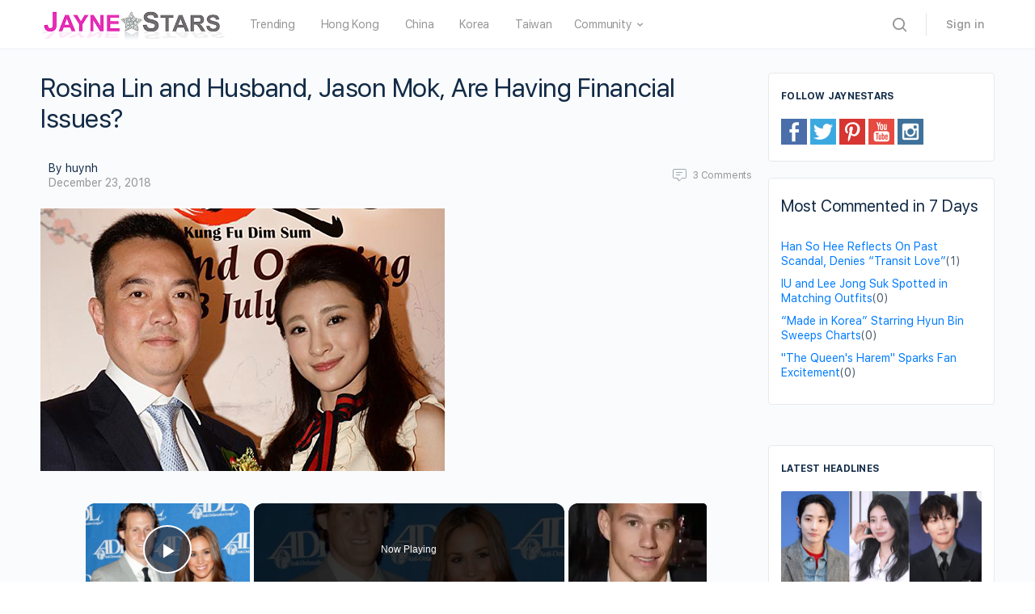

--- FILE ---
content_type: text/vtt; charset=utf-8
request_url: https://video-meta.open.video/caption/ytj0hxj7MwxW/e704852a346963a469cacfd4e11bf5a9_en-US.vtt
body_size: 14285
content:
WEBVTT

00:00.600 --> 00:04.680
From dropping dough on stolen dino bones to
bad-mouthing their way out of millions, these

00:04.680 --> 00:08.840
stars are proof that making money and keeping
it are two wildly different things, especially

00:08.840 --> 00:16.680
when you've got a $40,000 a week gambling addiction. Nicolas Cage's vast
filmography includes plenty of classic performances, like his Oscar-nominated

00:16.680 --> 00:24.560
turn in Adaptation and his Oscar-winning role in Leaving Las Vegas. His on-screen
success resulted in a fortune, but then his bizarre spending habits got in

00:24.560 --> 00:29.860
the way. Cage is a huge fan of Superman, and he
once bought a copy of Action Comics No. 1, The

00:29.860 --> 00:36.660
Man of Steel's first appearance for $150,000.
Then there was the $276,000 dinosaur skull

00:36.980 --> 00:41.160
But he especially loved dropping his cash on real
estate, including two different castles in Europe

00:41.440 --> 00:46.120
Eventually, it got to the point that the IRS
filed a $6.3 million tax lien against him

00:46.560 --> 00:51.000
Cage was forced to sell the comic book, and the
dinosaur skull was seized after it was determined

00:51.000 --> 00:56.060
that it was stolen, although that didn't mean
that Cage got his money back. In 2019, he told

00:56.060 --> 01:16.500
the New York Times, Kim Basinger may be an Oscar
winner, but that didn't keep her out of bankruptcy court

01:16.500 --> 01:20.700
In 1991, she backed out of the lead role
of a small film called Boxing Helena

01:21.160 --> 01:25.120
and this breach of contract led to a lawsuit.
It took years to go through the courts

01:25.120 --> 01:29.840
with Basinger originally being told to pay
over $8 million in damages in attorney's fees

01:29.840 --> 01:33.760
This was later overturned on appeal,
but not before she filed for Chapter 11

01:33.760 --> 01:38.480
She eventually settled the dispute for $3.8
million. Basinger might have had more money

01:38.480 --> 01:42.800
available if not for a strange purchase
she made a couple of years earlier. In 1989

01:42.800 --> 01:47.360
she and other investors spent $20 million to
buy a small Georgia town near where she grew up

01:47.360 --> 01:51.440
The original plans included building a movie
studio, restoring the town's old buildings

01:51.440 --> 01:54.960
and making a film about the area.
But these dreams remained unrealized

01:54.960 --> 01:59.760
and Basinger eventually began selling off pieces of
her vast purchase to address her financial difficulties

02:00.320 --> 02:04.720
Everybody seems to be kind of disappointed right
now because they thought when she bought this thing

02:05.360 --> 02:11.920
they'd do something with it right away, I reckon. Stephen Baldwin
might not be as famous as his older brother Alec or his son-in-law

02:11.920 --> 02:17.120
Justin Bieber, although he did make quite the
impact in the 1995 crime flick The Usual Suspects

02:17.120 --> 02:24.700
but that wasn't enough to prevent some serious financial troubles. In 2006,
Baldwin tried to sell his New York home, but when there were no takers, he just

02:24.700 --> 02:30.100
stopped paying his mortgage. When he filed for bankruptcy
in 2009, it was revealed that he actually had two mortgages

02:30.100 --> 02:46.628
on the home. It turned out that he owed a combined million on him while the house was only worth million He was also dealing with
million in back taxes and in credit card debt Baldwin managed to hold on to his home until 2017 when a judge ruled that the bank could

02:46.628 --> 02:50.648
auction it off and demanded that the actor
vacate the property. But he didn't exactly

02:50.648 --> 02:55.948
learn his lesson when it came to paying his bills
on time. In 2013, he was ordered to pay $400,000

02:55.948 --> 03:00.688
in back taxes after failing to file for another
three years, although that total was eventually

03:00.688 --> 03:06.948
reduced to $300,000. Gary Coleman found fame
at a young age, in the late 70s and early 80s

03:06.948 --> 03:11.508
on the classic sitcom Different Strokes, though he
struggled to land another hit in the years to come

03:11.808 --> 03:16.388
When he was about to turn 18, he gained access to
his trust fund, but instead of the $18 million

03:16.388 --> 03:20.908
that it should have contained, there was less
than a quarter million left. He eventually won

03:20.908 --> 03:25.468
a series of lawsuits against his parents and
representative, although he only received $3.8

03:25.468 --> 03:30.108
million, barely 20% of what he'd earned.
Despite this relatively small victory

03:30.108 --> 03:34.908
Coleman's financial problems continued. While he
was cast in the occasional guest-starring TV role

03:34.908 --> 03:39.388
he also began working non-showbiz jobs,
most notably as a security guard. Alas

03:39.388 --> 03:44.749
he lost that job in 1998 after assaulting a
persistent autograph hunter. Then, in 1999

03:44.749 --> 03:50.268
he filed for bankruptcy. When he died in 2010
at the age of 42, he left a will that stated

03:50.268 --> 03:57.788
"...I directed my personal representative to plan a week for me conducted by those who have
had no financial ties to me and can look each other in the eyes and say they really cared

03:57.788 --> 04:03.988
personally for Gary Coleman. Kurt Reynolds' career was
thriving in the 70s and 80s thanks to hit films like Smokey

04:03.988 --> 04:08.249
and the Bandit and Deliverance. He spent the
money he earned liberally on expensive properties

04:08.388 --> 04:13.628
150 horses, a private jet, and a helicopter.
He also invested $20 million in a couple of

04:13.628 --> 04:17.388
restaurant chains. But the restaurants were
failures, and he lost much of his fortune

04:17.649 --> 04:21.928
I do silly things. Then there was his divorce
from his longtime partner Lonnie Anderson

04:21.928 --> 04:29.249
which dragged on for years and racked up millions in attorney's fees. Anderson
later accused him of often failing to pay child support for their son

04:29.649 --> 04:33.189
She took him to court again decades later,
which resulted in Reynolds paying Anderson

04:33.189 --> 04:38.649
everything he owed from the divorce. On top of
all that, in 1996, CBS demanded that Reynolds

04:38.649 --> 04:43.828
pay back $3.7 million that the company had lent
him. It eventually got so bad that he filed for

04:43.828 --> 04:48.229
bankruptcy. Despite his many financial issues, it
doesn't sound like they weighed too heavily on

04:48.229 --> 04:52.929
his psyche. When Vanity Fair asked him in 2015
what his greatest regrets were, he replied

04:52.929 --> 05:00.149
I would have spent more money and had a lot more fun." Debbie Reynolds was
a successful singer and actor, but her divorce from Eddie Fisher became

05:00.149 --> 05:05.169
infamous, and the drama surrounding it overshadowed
Reynolds' career. And there were her notorious

05:05.169 --> 05:09.929
financial problems. In the midst of her second
divorce, from businessman Harry Carle, she

05:09.929 --> 05:13.688
claimed that he'd blown her savings on his
gambling addiction, by some estimates up to

05:13.688 --> 05:28.077
million While her first two marriages ended pretty badly it was actually her third one that led her to bankruptcy court In the 1970s Reynolds
started collecting Hollywood memorabilia So when third husband Richard Hamlet recommended that she bid on a Las Vegas hotel that was

05:28.077 --> 05:33.217
up for auction in 1992, she bought it, with the
intention of housing her enormous collection

05:33.217 --> 05:36.777
But the Debbie Reynolds Hotel and
Casino was a massive waste of money

05:36.777 --> 05:41.657
While it only cost $200,000 to purchase, it
cost another $2 million to fix up, and Reynolds

05:41.657 --> 05:46.337
had to ask for loans, sell some of her jewelry,
and borrow against her other properties. A few

05:46.337 --> 05:51.617
years later, she sunk another $7 or $8 million
into it. The venture lost millions every year

05:51.797 --> 05:55.998
and Reynolds was forced to file for bankruptcy
after failing to sell the hotel in 1997

05:57.137 --> 06:01.797
David Cassidy was a massive star in the 1970s
thanks to his time on the musical sitcom The

06:01.797 --> 06:06.337
Partridge Family. But according to him, while the
studio used his name and likeness to make $500

06:06.337 --> 06:11.157
million off of merchandise from the show, he had
to fight to get even a penny of it. As he told

06:11.157 --> 06:17.837
Yahoo! in 2017, I saw $15,000. Now that's corrupt. But I
was the first person to renegotiate and get a piece of the

06:17.837 --> 06:22.297
show, the first person to get anything from
these people. It's little in comparison to today

06:22.477 --> 06:29.017
but it was a lot then, and you have to put things in their proper
perspective. I would have $80 million instead of $8 million now

06:29.217 --> 06:35.457
They say you were a millionaire by the age of 21 or
something like that? That must be a heck of a pressure on you

06:35.797 --> 06:39.877
That extra money would have come in handy.
Despite selling an estimated 30 million records

06:39.877 --> 06:45.157
in his career, Cassidy filed for bankruptcy in
2015 after spending over $2 million on a Florida

06:45.157 --> 06:50.317
mansion, as well as buying property in the Bahamas.
This resulted in him owing hundreds of thousands

06:50.317 --> 06:54.937
of dollars to various creditors. Bankruptcy
documents showed that he was spending $15,000

06:54.937 --> 06:59.777
more each month than he was earning. His wife
also filed for divorce around this time. He was

06:59.777 --> 07:09.457
eventually forced to auction off his home and belongings to pay off his debts. Comedian
and actor Sinbad has filed for bankruptcy a couple of times. The first was in 2009, but the

07:09.457 --> 07:13.637
petition was denied because he filed incorrectly.
Four years later, though, he got the documents

07:13.637 --> 07:18.417
right. Unfortunately, though, he owed just
shy of $11 million to creditors, including

07:18.417 --> 07:24.917
a whopping $8.3 million in back taxes to the
IRS. Meanwhile, he claimed to only have $131,000

07:24.917 --> 07:29.397
in assets. According to Sinbad, he had been
self-funding his business ventures, including

07:29.397 --> 07:33.137
the salaries of people who worked for his
company. He also claimed that he always planned

07:33.137 --> 07:39.137
on honoring his debts. So I spent money, I kept thinking,
okay, I'll get one more movie, and I'll wipe these bills

07:39.137 --> 07:45.157
out. But that movie didn't come." Sinbad also took offense to
suggestions that he was living extravagantly. During his bankruptcy

07:45.157 --> 07:48.797
proceedings, he was required to attend a
course on personal financial management

07:49.597 --> 07:54.757
Mickey Rooney's life was full of ups and downs.
He was a child star, he got married eight times

07:54.757 --> 08:10.486
and he made million before he turned 40 But he also had a bit of a gambling addiction While he was playing Las Vegas in the 50s and 60s he was
making per week but then he would head to the casino and lose twice that much Rooney first filed for bankruptcy in 1962 as he owed creditors

08:10.486 --> 08:15.526
about half a million dollars while only having
$500 in assets. He filed for bankruptcy a second

08:15.526 --> 08:21.946
time in 1996 after he ended up owing $1.75
million to the IRS and back taxes. He was still

08:21.946 --> 08:26.346
traveling around performing live at the
age of 85, apparently because he was broke

08:26.746 --> 08:31.086
In his later years, Rooney was allegedly abused
both physically and financially by his eighth

08:31.086 --> 08:35.846
wife and stepson. The latter was accused
of embezzling $8.5 million from Rooney

08:36.046 --> 08:41.186
who was reportedly worth only $18,000
when he died in 2014 at the age of 93

08:41.587 --> 08:48.886
Was he ever afraid for his safety, for his physical
well-being? He was afraid, certainly psychologically afraid

08:48.886 --> 08:54.426
Zsa Zsa Gabor enjoyed a long career in Hollywood,
although she was perhaps more famous for her beauty

08:54.426 --> 08:59.207
and her extensive list of husbands. The Hungarian
native also had her share of financial problems

08:59.426 --> 09:03.686
many through no fault of her own. During the
recession of the early 1990s, her various

09:03.686 --> 09:08.866
properties in California plummeted in value. Then
in 2009, it emerged that she'd been swindled out

09:08.866 --> 09:13.966
of somewhere between $7 and $10 million by Bernie
Madoff. But then there was the problem that was

09:13.966 --> 09:18.806
very much of Gabor's own making, her feud with
fellow actor Elke Zummer. The two had been sniping

09:18.806 --> 09:23.686
each other for years when Gabor badmoused Summer
in an interview. Summer sued and eventually won

09:23.686 --> 09:28.886
a $3.3 million libel judgment against Gabor
and her husband. Gabor filed for bankruptcy the

09:28.886 --> 09:34.246
following year. Gary Busey wasn't always known
for being the eccentric character he is today

09:34.246 --> 09:39.287
Back in 1978, he even turned in an Oscar-nominated
performance in the lead role of the Buddy Holly

09:39.287 --> 09:44.886
Story. But then, somewhere along the way, he lost
most of his money. In 2012, he filed for bankruptcy

09:44.886 --> 09:49.606
as he owed creditors over half a million
dollars while having less than $50,000 in assets

09:49.606 --> 09:57.046
In a statement to ABC News, the actor's attorney stated, As with many
great American institutions, i.e. General Motors, American Airlines

09:57.046 --> 10:04.326
and others who have utilized the strategic business plan of bankruptcy,
Gary's filing is the final chapter in a process that began a few years ago of

10:04.326 --> 10:15.046
jettisoning the litter of past unfortunate choices, associations, circumstances, and
events. How am I doing today, Gary Busey? You're doing great! Good! Then I'll keep it up!

10:15.046 --> 10:19.366
In theory, the bankruptcy was successful.
Busey was allowed to keep his limited assets

10:19.366 --> 10:24.647
and almost $60,000 of his debts were discharged.
But alas, the IRS doesn't allow for that when

10:24.647 --> 10:28.326
you owe it money. The vast majority of
Busey's debts were to the government

10:28.326 --> 10:35.126
which wanted a little more than $450,000 in back taxes, so he
emerged from bankruptcy owing almost as much as he did before


--- FILE ---
content_type: text/vtt; charset=utf-8
request_url: https://video-meta.open.video/caption/KuicBfDqk-zA/53fdbac5e4c6f697421f2fe061fb8038_en-US.vtt
body_size: 4308
content:
WEBVTT

00:00.080 --> 00:08.960
Fox, NBC, and now Sirius XM. The ever-controversial
Megyn Kelly really has done it all. But what

00:08.960 --> 00:14.260
does she actually think of her time at the
Peacock Network? Megyn Kelly is one of the

00:14.260 --> 00:19.980
most successful journalists in the industry, but
she's certainly no stranger to controversies in

00:19.980 --> 00:25.820
the workplace. For years, Kelly enjoyed a
successful career at Fox News, which earned

00:25.820 --> 00:32.640
her numerous accolades, including a spot on
Time 100's Most Influential People list in 2014

00:33.220 --> 00:40.280
In fact, Kelly was the only woman in the media who
made the list that year. In 2017, Kelly decided

00:40.280 --> 00:45.480
to take her career in a different direction,
opting to leave her longtime employer to fill

00:45.480 --> 00:52.600
the 9 a.m. time slot on NBC's Today Show instead.
This was a tough decision for me because I love

00:52.600 --> 01:13.354
During an appearance on the Ellen DeGeneres show Kelly explained why she chose to jump networks in the first place She said I was
never a political person I wasn raised in a political household and it became clear to me it wasn what I wanted to do It not who I am

01:13.554 --> 01:17.794
Kelly also claimed that Donald Trump played
a role in her decision to leave, adding

01:18.114 --> 01:23.434
but it has a way of pulling you in over and
over and over, and then that becomes your life

01:23.554 --> 01:28.514
and that's not the life I wanted. Of course,
money could have also played a role in Kelly's

01:28.514 --> 01:34.674
decision to jump ship from Fox News. NBC reports
that her contract with the network was worth $69

01:34.674 --> 01:40.514
million over three years. After leaving her
position at Fox, Kelly refused to mince words

01:40.514 --> 01:45.254
regarding how she felt about her time working
there. The star spoke with Business Insider about

01:45.254 --> 01:49.974
her time there, which she apparently
disliked for several reasons. Kelly said

01:49.974 --> 01:55.254
I had this soaring career at Fox that was great
by any measure, but I was miserable at home

01:55.254 --> 02:01.314
Kelly also said that her Fox gig proved too
stressful and took too much time away from her family

02:01.794 --> 02:14.648
But NBC wasn't that much better, it seems. And Kelly later claimed it was in her words a little
too soft Of course we all know by this point that things between Kelly and NBC did not end well

02:15.008 --> 02:24.128
In 2018, she faced backlash after expressing her opinions on why she
didn't think blackface Halloween costumes should be deemed as racist

02:24.128 --> 02:28.768
Good morning, everyone, and welcome to the show.
I'm Megyn Kelly, and I want to begin with two words

02:29.388 --> 02:35.548
I'm sorry. Many people, including network execs,
felt that was the final straw in Kelly's tenure

02:35.848 --> 02:39.508
and it was soon reported that Kelly
would not be returning to the network

02:39.868 --> 02:45.388
While Megyn Kelly left NBC on bad terms, her woes
with the network didn't end when the network

02:45.388 --> 02:50.568
ousted her. After the fallout settled, the
conservative star and NBC worked to figure

02:50.568 --> 02:57.028
out the logistics of the payout of her lucrative
$69 million contract, since she didn't last for

02:57.028 --> 03:02.708
the duration of the three-year deal. In 2019,
NBC reported that the network paid Kelly the

03:02.708 --> 03:07.748
remainder of her $69 million payout, which
amounted to approximately $30 million

03:08.468 --> 03:21.762
At the time NBC issued a statement that read the parties have resolved their differences and Megyn
Kelly is no longer an employee of NBC But NBC was not the final gig of Kelly career and she didn have

03:21.762 --> 03:28.522
much trouble finding work. In 2021, it was reported
that the star inked a deal with SiriusXM for a

03:28.522 --> 03:34.162
weekday talk show fittingly titled The Megyn
Kelly Show. This marked the conservative host's

03:34.162 --> 03:39.482
first full-time gig since she parted ways with
NBC, though she had also launched a successful

03:39.482 --> 04:01.162
podcast in the interim. In a statement, Kelly said, Here's the question,
though. Is Kelly happier now than she was before? Well, apparently

04:01.162 --> 04:06.662
she believes that she has found her niche on her
radio show. Speaking to Business Insider about

04:06.662 --> 04:11.422
At The Megyn Kelly Show, she said, Now I
feel like I have the best of both worlds

04:11.762 --> 04:13.982
I'm fired up and making a difference


--- FILE ---
content_type: text/javascript
request_url: https://www.jaynestars.com/humix/inline_embed
body_size: 8844
content:
var ezS = document.createElement("link");ezS.rel="stylesheet";ezS.type="text/css";ezS.href="//go.ezodn.com/ezvideo/ezvideojscss.css?cb=185";document.head.appendChild(ezS);
var ezS = document.createElement("link");ezS.rel="stylesheet";ezS.type="text/css";ezS.href="//go.ezodn.com/ezvideo/ezvideocustomcss.css?cb=58733-0-185";document.head.appendChild(ezS);
window.ezVideo = {"appendFloatAfterAd":false,"language":"en","titleString":"","titleOption":"","autoEnableCaptions":false}
var ezS = document.createElement("script");ezS.src="//vjs.zencdn.net/vttjs/0.14.1/vtt.min.js";document.head.appendChild(ezS);
(function() {
		let ezInstream = {"prebidBidders":[{"bidder":"conversant","params":{"site_id":"119321"},"ssid":"10033"},{"bidder":"criteo","params":{"networkId":7987,"pubid":"101496","video":{"playbackmethod":[2,6]}},"ssid":"10050"},{"bidder":"medianet","params":{"cid":"8CUBCB617","crid":"358025426"},"ssid":"11307"},{"bidder":"onetag","params":{"pubId":"62499636face9dc"},"ssid":"11291"},{"bidder":"openx","params":{"delDomain":"ezoic-d.openx.net","unit":"560605963"},"ssid":"10015"},{"bidder":"pubmatic","params":{"adSlot":"Ezoic_default_video","publisherId":"156983"},"ssid":"10061"},{"bidder":"rubicon","params":{"accountId":21150,"siteId":269072,"video":{"language":"en","size_id":201},"zoneId":3326304},"ssid":"10063"},{"bidder":"ttd","params":{"publisherId":"d7d6f5e069fd4d927cb80906ddecac04","supplySourceId":"ezoic"},"ssid":"11384"},{"bidder":"vidazoo","params":{"cId":"652646d136d29ed957788c6d","pId":"59ac17c192832d0011283fe3"},"ssid":"11372"},{"bidder":"yieldmo","params":{"placementId":"3159086761833865258"},"ssid":"11315"},{"bidder":"adyoulike_i_s2s","params":{"placement":"b74dd1bf884ad15f7dc6fca53449c2db"},"ssid":"11314"},{"bidder":"amx_i_s2s","params":{"tagid":"JreGFOmAO"},"ssid":"11290"},{"bidder":"appnexus_i_s2s","params":{"placementId":20060484},"ssid":"10087"},{"bidder":"cadent_aperture_mx_i_s2s","params":{"tagid":"178315"},"ssid":"11389"},{"bidder":"conversant_i_s2s","params":{"site_id":"119321"},"ssid":"10033"},{"bidder":"criteo_i_s2s","params":{"networkId":12274,"pubid":"104211","video":{"playbackmethod":[2,6]}},"ssid":"10050"},{"bidder":"gumgum_i_s2s","params":{"zone":"xw4fad9t"},"ssid":"10079"},{"bidder":"inmobi_i_s2s","params":{"plc":"10000291455"},"ssid":"11387"},{"bidder":"insticator_i_s2s","params":{"adUnitId":"01JHZ942AK7FVME47QN5B0N0P4","publisherId":"f466dda6-51fa-4d9d-b3e8-0dbc76e8ac97"},"ssid":"11381"},{"bidder":"ix_i_s2s","params":{"siteId":"1280191"},"ssid":"10082"},{"bidder":"medianet_i_s2s","params":{"cid":"8CUPV1T76","crid":"578781359"},"ssid":"11307"},{"bidder":"onetag_i_s2s","params":{"pubId":"62499636face9dc"},"ssid":"11291"},{"bidder":"openx_i_s2s","params":{"delDomain":"ezoic-d.openx.net","unit":"559783386"},"ssid":"10015"},{"bidder":"pubmatic_i_s2s","params":{"adSlot":"Ezoic_default_video","publisherId":"156983"},"ssid":"10061"},{"bidder":"rubicon_i_s2s","params":{"accountId":21150,"siteId":421616,"video":{"language":"en","size_id":201},"zoneId":2495262},"ssid":"10063"},{"bidder":"smartadserver_i_s2s","params":{"formatId":117670,"networkId":4503,"pageId":1696160,"siteId":557984},"ssid":"11335"},{"bidder":"sonobi_i_s2s","params":{"TagID":"86985611032ca7924a34"},"ssid":"10048"},{"bidder":"sovrn_i_s2s","params":{"tagid":"1263646"},"ssid":"10017"},{"bidder":"triplelift_i_s2s","params":{"inventoryCode":"ezoic_RON_instream_PbS2S"},"ssid":"11296"},{"bidder":"trustedstack_i_s2s","params":{"cid":"TS9HJFH44","crid":"944965478"},"ssid":"11396"},{"bidder":"vidazoo_i_s2s","params":{"cId":"68415a84f0bd2a2f4a824fae","pId":"59ac17c192832d0011283fe3"},"ssid":"11372"},{"bidder":"zeta_global_ssp_i_s2s","params":{"sid":579},"ssid":"11399"}],"apsSlot":{"slotID":"instream_desktop_na_Video","divID":"","slotName":"","mediaType":"video","sizes":[[400,300],[640,390],[390,640],[320,480],[480,320],[400,225],[640,360],[768,1024],[1024,768],[640,480]],"slotParams":{}},"allApsSlots":[{"Slot":{"slotID":"AccompanyingContent_640x360v_5-60seconds_Off_NoSkip","divID":"","slotName":"","mediaType":"video","sizes":[[400,300],[640,390],[390,640],[320,480],[480,320],[400,225],[640,360],[768,1024],[1024,768],[640,480]],"slotParams":{}},"Duration":60},{"Slot":{"slotID":"AccompanyingContent_640x360v_5-60seconds_Off_Skip","divID":"","slotName":"","mediaType":"video","sizes":[[400,300],[640,390],[390,640],[320,480],[480,320],[400,225],[640,360],[768,1024],[1024,768],[640,480]],"slotParams":{}},"Duration":60},{"Slot":{"slotID":"AccompanyingContent_640x360v_5-30seconds_Off_NoSkip","divID":"","slotName":"","mediaType":"video","sizes":[[400,300],[640,390],[390,640],[320,480],[480,320],[400,225],[640,360],[768,1024],[1024,768],[640,480]],"slotParams":{}},"Duration":30},{"Slot":{"slotID":"AccompanyingContent_640x360v_5-30seconds_Off_Skip","divID":"","slotName":"","mediaType":"video","sizes":[[400,300],[640,390],[390,640],[320,480],[480,320],[400,225],[640,360],[768,1024],[1024,768],[640,480]],"slotParams":{}},"Duration":30},{"Slot":{"slotID":"AccompanyingContent_640x360v_5-15seconds_Off_NoSkip","divID":"","slotName":"","mediaType":"video","sizes":[[400,300],[640,390],[390,640],[320,480],[480,320],[400,225],[640,360],[768,1024],[1024,768],[640,480]],"slotParams":{}},"Duration":15},{"Slot":{"slotID":"AccompanyingContent_640x360v_5-15seconds_Off_Skip","divID":"","slotName":"","mediaType":"video","sizes":[[400,300],[640,390],[390,640],[320,480],[480,320],[400,225],[640,360],[768,1024],[1024,768],[640,480]],"slotParams":{}},"Duration":15},{"Slot":{"slotID":"instream_desktop_na_Video","divID":"","slotName":"","mediaType":"video","sizes":[[400,300],[640,390],[390,640],[320,480],[480,320],[400,225],[640,360],[768,1024],[1024,768],[640,480]],"slotParams":{}},"Duration":30}],"genericInstream":false,"UnfilledCnt":0,"AllowPreviousBidToSetBidFloor":false,"PreferPrebidOverAmzn":false,"DoNotPassBidFloorToPreBid":false,"bidCacheThreshold":-1,"rampUp":true,"IsEzDfpAccount":true,"EnableVideoDeals":false,"monetizationApproval":{"DomainId":58733,"Domain":"jaynestars.com","HumixChannelId":77319,"HasGoogleEntry":false,"HDMApproved":false,"MCMApproved":true},"SelectivelyIncrementUnfilledCount":false,"BlockBidderAfterBadAd":true,"useNewVideoStartingFloor":false,"addHBUnderFloor":false,"dvama":false,"dgeb":false,"vatc":{"at":"INSTREAM","fs":"UNIFORM","mpw":200,"itopf":false,"bcds":"r","bcdsds":"d","bcd":{"ad_type":"INSTREAM","data":{"domain_id":58733,"country":"US","form_factor":1,"impressions":2039,"share_ge7":0.695929,"bucket":"bid-rich","avg_depth":7.937715,"p75_depth":12,"share_ge5":0.713095,"share_ge9":0.671898},"is_domain":true,"loaded_at":"2026-01-19T12:46:26.199984664-08:00"}},"totalVideoDuration":0,"totalAdsPlaybackDuration":0};
		if (typeof __ezInstream !== "undefined" && __ezInstream.breaks) {
			__ezInstream.breaks = __ezInstream.breaks.concat(ezInstream.breaks);
		} else {
			window.__ezInstream = ezInstream;
		}
	})();
var EmbedExclusionEvaluated = 'exempt'; var EzoicMagicPlayerExclusionSelectors = [".humix-off"];var EzoicMagicPlayerInclusionSelectors = [];var EzoicPreferredLocation = '1';

			window.humixFirstVideoLoaded = true
			window.dispatchEvent(new CustomEvent('humixFirstVideoLoaded'));
		
window.ezVideoIframe=false;window.renderEzoicVideoContentCBs=window.renderEzoicVideoContentCBs||[];window.renderEzoicVideoContentCBs.push(function(){let videoObjects=[{"PlayerId":"ez-4999","VideoContentId":"qdydKW8HiZM","VideoPlaylistSelectionId":0,"VideoPlaylistId":1,"VideoTitle":"This Was Meghan Markle\u0026#39;s First Husband","VideoDescription":"Asking a partner to sign a prenup is awkward enough, but a pregnancy contract? It wasn\u0026#39;t exactly smooth sailing for Meghan Markle and her first husband, Trevor Engelson.","VideoChapters":{"Chapters":["Prenup and Pregnancy Contracts","The Rise of Trevor Engelson","Meghan Markle's Acting Career","Beachfront Wedding in Jamaica","Married Life and Changes","The Decline of Their Marriage","Distance and Stress","Separation and Aftermath","Moving On","Public Relationship with Prince Harry"],"StartTimes":[640,6120,68540,90290,110650,138410,167901,215781,274291,283991],"EndTimes":[6120,11240,81750,99830,120070,155261,189341,242731,283391,299911]},"VideoLinksSrc":"","VideoSrcURL":"https://streaming.open.video/contents/kByYxDDIhsls/1768626557/index.m3u8","VideoDurationMs":561327,"DeviceTypeFlag":14,"FloatFlag":14,"FloatPosition":1,"IsAutoPlay":true,"IsLoop":false,"IsLiveStreaming":false,"OutstreamEnabled":false,"ShouldConsiderDocVisibility":true,"ShouldPauseAds":true,"AdUnit":"","ImpressionId":0,"VideoStartTime":0,"IsStartTimeEnabled":0,"IsKeyMoment":false,"PublisherVideoContentShare":{"DomainIdOwner":639533,"DomainIdShare":58733,"DomainNameOwner":"humix_publisher_511492","VideoContentId":"qdydKW8HiZM","LoadError":"[MagicPlayerPlaylist:0]","IsEzoicOwnedVideo":false,"IsGenericInstream":false,"IsOutstream":false,"IsGPTOutstream":false},"VideoUploadSource":"import-from-mrss-feed","IsVertical":false,"IsPreferred":false,"ShowControls":false,"IsSharedEmbed":false,"ShortenId":"qdydKW8HiZM","Preview":false,"PlaylistHumixId":"","VideoSelection":10,"MagicPlaceholderType":1,"MagicHTML":"\u003cdiv id=ez-video-wrap-ez-4998 class=ez-video-wrap style=\"align-self: stretch;\"\u003e\u003cdiv class=ez-video-center\u003e\u003cdiv class=\"ez-video-content-wrap ez-rounded-border\"\u003e\u003cdiv id=ez-video-wrap-ez-4999 class=\"ez-video-wrap ez-video-magic\" style=\"align-self: stretch;\"\u003e\u003cdiv class=ez-video-magic-row\u003e\u003col class=ez-video-magic-list\u003e\u003cli class=\"ez-video-magic-item ez-video-magic-autoplayer\"\u003e\u003cdiv id=floating-placeholder-ez-4999 class=floating-placeholder style=\"display: none;\"\u003e\u003cdiv id=floating-placeholder-sizer-ez-4999 class=floating-placeholder-sizer\u003e\u003cpicture class=\"video-js vjs-playlist-thumbnail\"\u003e\u003cimg id=floating-placeholder-thumbnail alt loading=lazy nopin=nopin\u003e\u003c/picture\u003e\u003c/div\u003e\u003c/div\u003e\u003cdiv id=ez-video-container-ez-4999 class=\"ez-video-container ez-video-magic-redesign ez-responsive ez-float-right\" style=\"flex-wrap: wrap;\"\u003e\u003cdiv class=ez-video-ez-stuck-bar id=ez-video-ez-stuck-bar-ez-4999\u003e\u003cdiv class=\"ez-video-ez-stuck-close ez-simple-close\" id=ez-video-ez-stuck-close-ez-4999 style=\"font-size: 16px !important; text-shadow: none !important; color: #000 !important; font-family: system-ui !important; background-color: rgba(255,255,255,0.5) !important; border-radius: 50% !important; text-align: center !important;\"\u003ex\u003c/div\u003e\u003c/div\u003e\u003cvideo id=ez-video-ez-4999 class=\"video-js ez-vid-placeholder\" controls preload=metadata\u003e\u003cp class=vjs-no-js\u003ePlease enable JavaScript\u003c/p\u003e\u003c/video\u003e\u003cdiv class=ez-vid-preview id=ez-vid-preview-ez-4999\u003e\u003c/div\u003e\u003cdiv id=lds-ring-ez-4999 class=lds-ring\u003e\u003cdiv\u003e\u003c/div\u003e\u003cdiv\u003e\u003c/div\u003e\u003cdiv\u003e\u003c/div\u003e\u003cdiv\u003e\u003c/div\u003e\u003c/div\u003e\u003c/div\u003e\u003cli class=\"ez-video-magic-item ez-video-magic-playlist\"\u003e\u003cdiv id=ez-video-playlist-ez-4998 class=vjs-playlist\u003e\u003c/div\u003e\u003c/ol\u003e\u003c/div\u003e\u003c/div\u003e\u003cdiv id=floating-placeholder-ez-4998 class=floating-placeholder style=\"display: none;\"\u003e\u003cdiv id=floating-placeholder-sizer-ez-4998 class=floating-placeholder-sizer\u003e\u003cpicture class=\"video-js vjs-playlist-thumbnail\"\u003e\u003cimg id=floating-placeholder-thumbnail alt loading=lazy nopin=nopin\u003e\u003c/picture\u003e\u003c/div\u003e\u003c/div\u003e\u003cdiv id=ez-video-container-ez-4998 class=\"ez-video-container ez-video-magic-redesign ez-responsive ez-float-right\" style=\"flex-wrap: wrap;\"\u003e\u003cdiv class=ez-video-ez-stuck-bar id=ez-video-ez-stuck-bar-ez-4998\u003e\u003cdiv class=\"ez-video-ez-stuck-close ez-simple-close\" id=ez-video-ez-stuck-close-ez-4998 style=\"font-size: 16px !important; text-shadow: none !important; color: #000 !important; font-family: system-ui !important; background-color: rgba(255,255,255,0.5) !important; border-radius: 50% !important; text-align: center !important;\"\u003ex\u003c/div\u003e\u003c/div\u003e\u003cvideo id=ez-video-ez-4998 class=\"video-js ez-vid-placeholder vjs-16-9\" controls preload=metadata\u003e\u003cp class=vjs-no-js\u003ePlease enable JavaScript\u003c/p\u003e\u003c/video\u003e\u003cdiv class=keymoment-container id=keymoment-play style=\"display: none;\"\u003e\u003cspan id=play-button-container class=play-button-container-active\u003e\u003cspan class=\"keymoment-play-btn play-button-before\"\u003e\u003c/span\u003e\u003cspan class=\"keymoment-play-btn play-button-after\"\u003e\u003c/span\u003e\u003c/span\u003e\u003c/div\u003e\u003cdiv class=\"keymoment-container rewind\" id=keymoment-rewind style=\"display: none;\"\u003e\u003cdiv id=keymoment-rewind-box class=rotate\u003e\u003cspan class=\"keymoment-arrow arrow-two double-arrow-icon\"\u003e\u003c/span\u003e\u003cspan class=\"keymoment-arrow arrow-one double-arrow-icon\"\u003e\u003c/span\u003e\u003c/div\u003e\u003c/div\u003e\u003cdiv class=\"keymoment-container forward\" id=keymoment-forward style=\"display: none;\"\u003e\u003cdiv id=keymoment-forward-box\u003e\u003cspan class=\"keymoment-arrow arrow-two double-arrow-icon\"\u003e\u003c/span\u003e\u003cspan class=\"keymoment-arrow arrow-one double-arrow-icon\"\u003e\u003c/span\u003e\u003c/div\u003e\u003c/div\u003e\u003cdiv id=vignette-overlay\u003e\u003c/div\u003e\u003cdiv id=vignette-top-card class=vignette-top-card\u003e\u003cdiv class=vignette-top-channel\u003e\u003ca class=top-channel-logo target=_blank role=link aria-label=\"channel logo\" style='background-image: url(\"https://video-meta.humix.com/logo/122812/logo-1751284838.webp\");'\u003e\u003c/a\u003e\u003c/div\u003e\u003cdiv class=\"vignette-top-title top-enable-channel-logo\"\u003e\u003cdiv class=\"vignette-top-title-text vignette-magic-player\"\u003e\u003ca class=vignette-top-title-link id=vignette-top-title-link-ez-4998 target=_blank tabindex=0 href=https://open.video/video/qdydKW8HiZM\u003eThis Was Meghan Markle's First Husband\u003c/a\u003e\u003c/div\u003e\u003c/div\u003e\u003cdiv class=vignette-top-share\u003e\u003cbutton class=vignette-top-button type=button title=share id=vignette-top-button\u003e\u003cdiv class=top-button-icon\u003e\u003csvg height=\"100%\" version=\"1.1\" viewBox=\"0 0 36 36\" width=\"100%\"\u003e\n                                        \u003cuse class=\"svg-shadow\" xlink:href=\"#share-icon\"\u003e\u003c/use\u003e\n                                        \u003cpath class=\"svg-fill\" d=\"m 20.20,14.19 0,-4.45 7.79,7.79 -7.79,7.79 0,-4.56 C 16.27,20.69 12.10,21.81 9.34,24.76 8.80,25.13 7.60,27.29 8.12,25.65 9.08,21.32 11.80,17.18 15.98,15.38 c 1.33,-0.60 2.76,-0.98 4.21,-1.19 z\" id=\"share-icon\"\u003e\u003c/path\u003e\n                                    \u003c/svg\u003e\u003c/div\u003e\u003c/button\u003e\u003c/div\u003e\u003c/div\u003e\u003ca id=watch-on-link-ez-4998 class=watch-on-link aria-label=\"Watch on Open.Video\" target=_blank href=https://open.video/video/qdydKW8HiZM\u003e\u003cdiv class=watch-on-link-content aria-hidden=true\u003e\u003cdiv class=watch-on-link-text\u003eWatch on\u003c/div\u003e\u003cimg style=\"height: 1rem;\" src=https://assets.open.video/open-video-white-logo.png alt=\"Video channel logo\" class=img-fluid\u003e\u003c/div\u003e\u003c/a\u003e\u003cdiv class=ez-vid-preview id=ez-vid-preview-ez-4998\u003e\u003c/div\u003e\u003cdiv id=lds-ring-ez-4998 class=lds-ring\u003e\u003cdiv\u003e\u003c/div\u003e\u003cdiv\u003e\u003c/div\u003e\u003cdiv\u003e\u003c/div\u003e\u003cdiv\u003e\u003c/div\u003e\u003c/div\u003e\u003cdiv id=ez-video-links-ez-4998 style=position:absolute;\u003e\u003c/div\u003e\u003c/div\u003e\u003c/div\u003e\u003cdiv id=ez-lower-title-link-ez-4998 class=lower-title-link\u003e\u003ca href=https://open.video/video/qdydKW8HiZM target=_blank\u003eThis Was Meghan Markle's First Husband\u003c/a\u003e\u003c/div\u003e\u003c/div\u003e\u003c/div\u003e","PreferredVideoType":0,"DisableWatchOnLink":false,"DisableVignette":false,"DisableTitleLink":false,"VideoPlaylist":{"VideoPlaylistId":1,"FirstVideoSelectionId":0,"FirstVideoIndex":0,"Name":"Universal Player","IsLooping":1,"IsShuffled":0,"Autoskip":0,"Videos":[{"PublisherVideoId":2635126,"PublisherId":511492,"VideoContentId":"qdydKW8HiZM","DomainId":639533,"Title":"This Was Meghan Markle\u0026#39;s First Husband","Description":"Asking a partner to sign a prenup is awkward enough, but a pregnancy contract? It wasn\u0026#39;t exactly smooth sailing for Meghan Markle and her first husband, Trevor Engelson.","VideoChapters":{"Chapters":null,"StartTimes":null,"EndTimes":null},"Privacy":"public","CreatedDate":"2026-01-17 03:29:47","ModifiedDate":"2026-01-17 04:19:39","PreviewImage":"https://video-meta.open.video/poster/kByYxDDIhsls/qdydKW8HiZM_FKgeAh.jpg","RestrictByReferer":false,"ImpressionId":0,"VideoDurationMs":561327,"StreamingURL":"https://streaming.open.video/contents/kByYxDDIhsls/1768626557/index.m3u8","PublisherVideoContentShare":{"DomainIdOwner":639533,"DomainIdShare":58733,"DomainNameOwner":"humix_publisher_511492","VideoContentId":"qdydKW8HiZM","IsEzoicOwnedVideo":false,"IsGenericInstream":false,"IsOutstream":false,"IsGPTOutstream":false},"ExternalId":"","IABCategoryName":"Marriage,Celebrities \u0026 Entertainment News","IABCategoryIds":"189,433","NLBCategoryIds":"448,3","IsUploaded":false,"IsProcessed":false,"IsContentShareable":true,"UploadSource":"import-from-mrss-feed","IsPreferred":false,"Category":"","IsRotate":false,"ShortenId":"qdydKW8HiZM","PreferredVideoType":0,"HumixChannelId":122812,"IsHumixChannelActive":true,"VideoAutoMatchType":0,"ShareBaseUrl":"//open.video/","CanonicalLink":"https://open.video/@thelist/v/this-was-meghan-markles-first-husband","OpenVideoHostedLink":"https://open.video/@thelist/v/this-was-meghan-markles-first-husband","ChannelSlug":"","Language":"en","Keywords":"MeghanMarkle,FirstHusband,RoyalFamily","HasMultiplePosterResolutions":true,"ResizedPosterVersion":1,"ChannelLogo":"logo/122812/logo-1751284838.webp","OwnerIntegrationType":"off","IsChannelWPHosted":false,"HideReportVideoButton":false,"VideoPlaylistSelectionId":0,"VideoLinksSrc":"","VideoStartTime":0,"IsStartTimeEnabled":0,"AdUnit":"58733-shared-video-3","VideoPlaylistId":1,"InitialIndex":0},{"PublisherVideoId":2626557,"PublisherId":511492,"VideoContentId":"DE1MGrvaiRM","DomainId":639533,"Title":"Meet Riley Keough\u0026#39;s Husband","Description":"An apocalyptic meet-cute and a secret child? Here\u0026#39;s the timeless tale of how an A-list actor fell head over heels for a Doof Warrior.","VideoChapters":{"Chapters":null,"StartTimes":null,"EndTimes":null},"Privacy":"public","CreatedDate":"2026-01-10 03:27:40","ModifiedDate":"2026-01-10 04:19:37","PreviewImage":"https://video-meta.open.video/poster/THf-tfe5pwcl/DE1MGrvaiRM_HihVpo.jpg","RestrictByReferer":false,"ImpressionId":0,"VideoDurationMs":538371,"StreamingURL":"https://streaming.open.video/contents/THf-tfe5pwcl/1768020027/index.m3u8","PublisherVideoContentShare":{"DomainIdOwner":639533,"DomainIdShare":58733,"DomainNameOwner":"humix_publisher_511492","VideoContentId":"DE1MGrvaiRM","IsEzoicOwnedVideo":false,"IsGenericInstream":false,"IsOutstream":false,"IsGPTOutstream":false},"ExternalId":"","IABCategoryName":"Celebrities \u0026 Entertainment News","IABCategoryIds":"433","NLBCategoryIds":"3","IsUploaded":false,"IsProcessed":false,"IsContentShareable":true,"UploadSource":"import-from-mrss-feed","IsPreferred":false,"Category":"","IsRotate":false,"ShortenId":"DE1MGrvaiRM","PreferredVideoType":0,"HumixChannelId":122812,"IsHumixChannelActive":true,"VideoAutoMatchType":0,"ShareBaseUrl":"//open.video/","CanonicalLink":"https://open.video/@thelist/v/meet-riley-keoughs-husband","OpenVideoHostedLink":"https://open.video/@thelist/v/meet-riley-keoughs-husband","ChannelSlug":"","Language":"en","Keywords":"RileyKeough,Husband,CelebrityCouple","HasMultiplePosterResolutions":true,"ResizedPosterVersion":1,"ChannelLogo":"logo/122812/logo-1751284838.webp","OwnerIntegrationType":"off","IsChannelWPHosted":false,"HideReportVideoButton":false,"VideoPlaylistSelectionId":0,"VideoLinksSrc":"","VideoStartTime":0,"IsStartTimeEnabled":0,"AdUnit":"58733-shared-video-3","VideoPlaylistId":1,"InitialIndex":1},{"PublisherVideoId":2636327,"PublisherId":511492,"VideoContentId":"rAztTWvyOJM","DomainId":639533,"Title":"Celebrity Couples With Ginormous Age Gaps","Description":"For many Hollywood celebrities, age is just a number, not a state of mind. And while these couples might not mind the decade-plus gap between themselves and their respective partners, it hasn\u0026#39;t stopped some of their fans from weighing on about their mismatched ages. While many of the couples on this list seem to have made it work without many problems, these seemingly blissful unions have certainly raised a few eyebrows. Whether you think these couples are \u0026#34;alright, alright, alright\u0026#34; or whether you think the \u0026#34;Trading Spaces\u0026#34; host should trade spouses is your decision. Here are celebrity couples with ginormous age gaps.","VideoChapters":{"Chapters":null,"StartTimes":null,"EndTimes":null},"Privacy":"public","CreatedDate":"2026-01-18 03:25:48","ModifiedDate":"2026-01-18 04:19:20","PreviewImage":"https://video-meta.open.video/poster/TaD-Vj8tQqwt/rAztTWvyOJM_JpRouA.jpg","RestrictByReferer":false,"ImpressionId":0,"VideoDurationMs":601767,"StreamingURL":"https://streaming.open.video/contents/TaD-Vj8tQqwt/1768709924/index.m3u8","PublisherVideoContentShare":{"DomainIdOwner":639533,"DomainIdShare":58733,"DomainNameOwner":"humix_publisher_511492","VideoContentId":"rAztTWvyOJM","IsEzoicOwnedVideo":false,"IsGenericInstream":false,"IsOutstream":false,"IsGPTOutstream":false},"ExternalId":"","IABCategoryName":"Romance,Marriage,Celebrities \u0026 Entertainment News","IABCategoryIds":"188,189,433","NLBCategoryIds":"1112,448,3","IsUploaded":false,"IsProcessed":false,"IsContentShareable":true,"UploadSource":"import-from-mrss-feed","IsPreferred":false,"Category":"","IsRotate":false,"ShortenId":"rAztTWvyOJM","PreferredVideoType":0,"HumixChannelId":122812,"IsHumixChannelActive":true,"VideoAutoMatchType":0,"ShareBaseUrl":"//open.video/","CanonicalLink":"https://open.video/@thelist/v/celebrity-couples-with-ginormous-age-gaps","OpenVideoHostedLink":"https://open.video/@thelist/v/celebrity-couples-with-ginormous-age-gaps","ChannelSlug":"","Language":"en","Keywords":"CelebrityCouples,AgeGap,Relationships","HasMultiplePosterResolutions":true,"ResizedPosterVersion":2,"ChannelLogo":"logo/122812/logo-1751284838.webp","OwnerIntegrationType":"off","IsChannelWPHosted":false,"HideReportVideoButton":false,"VideoPlaylistSelectionId":0,"VideoLinksSrc":"","VideoStartTime":0,"IsStartTimeEnabled":0,"AdUnit":"58733-shared-video-3","VideoPlaylistId":1,"InitialIndex":2},{"PublisherVideoId":2633288,"PublisherId":511492,"VideoContentId":"XJrALrCObJM","DomainId":639533,"Title":"Details About Meghan \u0026amp; Camilla\u0026#39;s Relationship Revealed","Description":"They\u0026#39;ve both been targets of the British press, but what could Camilla Parker Bowles have said to Meghan Markle that was worse than any tabloid headline?","VideoChapters":{"Chapters":null,"StartTimes":null,"EndTimes":null},"Privacy":"public","CreatedDate":"2026-01-15 15:27:10","ModifiedDate":"2026-01-15 16:21:12","PreviewImage":"https://video-meta.open.video/poster/OcaKQrn6dc07/XJrALrCObJM_ZVhkTz.jpg","RestrictByReferer":false,"ImpressionId":0,"VideoDurationMs":672104,"StreamingURL":"https://streaming.open.video/contents/OcaKQrn6dc07/1768498792/index.m3u8","PublisherVideoContentShare":{"DomainIdOwner":639533,"DomainIdShare":58733,"DomainNameOwner":"humix_publisher_511492","VideoContentId":"XJrALrCObJM","IsEzoicOwnedVideo":false,"IsGenericInstream":false,"IsOutstream":false,"IsGPTOutstream":false},"ExternalId":"","IABCategoryName":"People \u0026 Society,Celebrities \u0026 Entertainment News","IABCategoryIds":"171,433","NLBCategoryIds":"445,3","IsUploaded":false,"IsProcessed":false,"IsContentShareable":true,"UploadSource":"import-from-mrss-feed","IsPreferred":false,"Category":"","IsRotate":false,"ShortenId":"XJrALrCObJM","PreferredVideoType":0,"HumixChannelId":122812,"IsHumixChannelActive":true,"VideoAutoMatchType":0,"ShareBaseUrl":"//open.video/","CanonicalLink":"https://open.video/@thelist/v/details-about-meghan-camillas-relationship-revealed","OpenVideoHostedLink":"https://open.video/@thelist/v/details-about-meghan-camillas-relationship-revealed","ChannelSlug":"","Language":"en","Keywords":"MeghanMarkle,CamillaParkerBowles,RoyalFamily","HasMultiplePosterResolutions":true,"ResizedPosterVersion":1,"ChannelLogo":"logo/122812/logo-1751284838.webp","OwnerIntegrationType":"off","IsChannelWPHosted":false,"HideReportVideoButton":false,"VideoPlaylistSelectionId":0,"VideoLinksSrc":"","VideoStartTime":0,"IsStartTimeEnabled":0,"AdUnit":"58733-shared-video-3","VideoPlaylistId":1,"InitialIndex":3},{"PublisherVideoId":2631506,"PublisherId":511492,"VideoContentId":"qRyYSy9GaYM","DomainId":639533,"Title":"The Real Reason Sarah Palin And Todd Palin Got Divorced","Description":"Sarah Palin was one of the political pop culture icons of the 2000\u0026#39;s, and her rise to fame inevitably carried along her husband, Todd Palin, right along with it. Todd and Sarah were married for three decades, and shared five children, but unfortunately their union came to an end in 2020, after Todd filed for divorce. As we\u0026#39;re sure the Palin\u0026#39;s intended, the reasons for the divorce are somewhat murky, and the legal explanation found in the divorce papers doesn\u0026#39;t clear up the issue. Of course, there are rumors, and we\u0026#39;ll share the most promising ones, but can we ever really know the truth? Here\u0026#39;s the real reason Sarah Palin and Todd Palin got divorced.","VideoChapters":{"Chapters":null,"StartTimes":null,"EndTimes":null},"Privacy":"public","CreatedDate":"2026-01-14 15:29:31","ModifiedDate":"2026-01-14 16:19:34","PreviewImage":"https://video-meta.open.video/poster/UMeuMvzJpaZY/qRyYSy9GaYM_xlSkFA.jpg","RestrictByReferer":false,"ImpressionId":0,"VideoDurationMs":250016,"StreamingURL":"https://streaming.open.video/contents/UMeuMvzJpaZY/1768407296/index.m3u8","PublisherVideoContentShare":{"DomainIdOwner":639533,"DomainIdShare":58733,"DomainNameOwner":"humix_publisher_511492","VideoContentId":"qRyYSy9GaYM","IsEzoicOwnedVideo":false,"IsGenericInstream":false,"IsOutstream":false,"IsGPTOutstream":false},"ExternalId":"","IABCategoryName":"","IABCategoryIds":"","NLBCategoryIds":"","IsUploaded":false,"IsProcessed":false,"IsContentShareable":true,"UploadSource":"import-from-mrss-feed","IsPreferred":false,"Category":"","IsRotate":false,"ShortenId":"qRyYSy9GaYM","PreferredVideoType":0,"HumixChannelId":122812,"IsHumixChannelActive":true,"VideoAutoMatchType":0,"ShareBaseUrl":"//open.video/","CanonicalLink":"https://open.video/@thelist/v/the-real-reason-sarah-palin-and-todd-palin-got-divorced","OpenVideoHostedLink":"https://open.video/@thelist/v/the-real-reason-sarah-palin-and-todd-palin-got-divorced","ChannelSlug":"","Language":"en","Keywords":"SarahPalin,ToddPalin,Divorce","HasMultiplePosterResolutions":true,"ResizedPosterVersion":2,"ChannelLogo":"logo/122812/logo-1751284838.webp","OwnerIntegrationType":"off","IsChannelWPHosted":false,"HideReportVideoButton":false,"VideoPlaylistSelectionId":0,"VideoLinksSrc":"","VideoStartTime":0,"IsStartTimeEnabled":0,"AdUnit":"58733-shared-video-3","VideoPlaylistId":1,"InitialIndex":4},{"PublisherVideoId":2631074,"PublisherId":511492,"VideoContentId":"yt5AKbDracM","DomainId":639533,"Title":"Actors Who Lost All Their Money","Description":"From dropping dough on stolen dino bones to badmouthing their way out of millions, these stars are proof that making money and keeping it are two wildly different things... especially when you\u0026#39;ve got a $40k a week gambling addiction.","VideoChapters":{"Chapters":null,"StartTimes":null,"EndTimes":null},"Privacy":"public","CreatedDate":"2026-01-14 03:23:55","ModifiedDate":"2026-01-17 17:48:45","PreviewImage":"https://video-meta.open.video/poster/ytj0hxj7MwxW/yt5AKbDracM_iJGQiS.jpg","RestrictByReferer":false,"ImpressionId":0,"VideoDurationMs":640740,"StreamingURL":"https://streaming.open.video/contents/ytj0hxj7MwxW/1768364339/index.m3u8","PublisherVideoContentShare":{"DomainIdOwner":639533,"DomainIdShare":58733,"DomainNameOwner":"humix_publisher_511492","VideoContentId":"yt5AKbDracM","IsEzoicOwnedVideo":false,"IsGenericInstream":false,"IsOutstream":false,"IsGPTOutstream":false},"ExternalId":"","IABCategoryName":"Celebrities \u0026 Entertainment News","IABCategoryIds":"433","NLBCategoryIds":"3","IsUploaded":false,"IsProcessed":false,"IsContentShareable":true,"UploadSource":"import-from-mrss-feed","IsPreferred":false,"Category":"","IsRotate":false,"ShortenId":"yt5AKbDracM","PreferredVideoType":0,"HumixChannelId":122810,"IsHumixChannelActive":true,"VideoAutoMatchType":0,"ShareBaseUrl":"//open.video/","CanonicalLink":"https://open.video/@looperhq/v/actors-who-lost-all-their-money","OpenVideoHostedLink":"https://open.video/@looperhq/v/actors-who-lost-all-their-money","ChannelSlug":"","Language":"en","Keywords":"CelebrityBankruptcy,BrokeActors,MoneyLoss","HasMultiplePosterResolutions":true,"ResizedPosterVersion":3,"ChannelLogo":"logo/122810/logo-1751284165.webp","OwnerIntegrationType":"off","IsChannelWPHosted":false,"HideReportVideoButton":false,"VideoPlaylistSelectionId":0,"VideoLinksSrc":"","VideoStartTime":0,"IsStartTimeEnabled":0,"AdUnit":"58733-shared-video-3","VideoPlaylistId":1,"InitialIndex":5},{"PublisherVideoId":2615891,"PublisherId":511492,"VideoContentId":"Wx9_HqDPjAM","DomainId":639533,"Title":"What We Know About Matthew Perry And Jennifer Aniston\u0026#39;s Real-Life Relationship","Description":"Chandler and Rachel were close friends on \u0026#34;Friends.\u0026#34; But how did Matthew Perry and Jennifer Aniston get along in real life? The answer might surprise you.","VideoChapters":{"Chapters":null,"StartTimes":null,"EndTimes":null},"Privacy":"public","CreatedDate":"2025-12-31 03:34:28","ModifiedDate":"2025-12-31 04:19:37","PreviewImage":"https://video-meta.open.video/poster/2UCuljS6pOit/Wx9_HqDPjAM_acOWuF.jpg","RestrictByReferer":false,"ImpressionId":0,"VideoDurationMs":207073,"StreamingURL":"https://streaming.open.video/contents/2UCuljS6pOit/1767155229/index.m3u8","PublisherVideoContentShare":{"DomainIdOwner":639533,"DomainIdShare":58733,"DomainNameOwner":"humix_publisher_511492","VideoContentId":"Wx9_HqDPjAM","IsEzoicOwnedVideo":false,"IsGenericInstream":false,"IsOutstream":false,"IsGPTOutstream":false},"ExternalId":"","IABCategoryName":"Family \u0026 Relationships,Celebrities \u0026 Entertainment News","IABCategoryIds":"186,433","NLBCategoryIds":"446,3","IsUploaded":false,"IsProcessed":false,"IsContentShareable":true,"UploadSource":"import-from-mrss-feed","IsPreferred":false,"Category":"","IsRotate":false,"ShortenId":"Wx9_HqDPjAM","PreferredVideoType":0,"HumixChannelId":122812,"IsHumixChannelActive":true,"VideoAutoMatchType":0,"ShareBaseUrl":"//open.video/","CanonicalLink":"https://open.video/@thelist/v/what-we-know-about-matthew-perry-and-jennifer-anistons-real-life-relationship","OpenVideoHostedLink":"https://open.video/@thelist/v/what-we-know-about-matthew-perry-and-jennifer-anistons-real-life-relationship","ChannelSlug":"","Language":"en","Keywords":"MatthewPerry,JenniferAniston,Friends","HasMultiplePosterResolutions":true,"ResizedPosterVersion":2,"ChannelLogo":"logo/122812/logo-1751284838.webp","OwnerIntegrationType":"off","IsChannelWPHosted":false,"HideReportVideoButton":false,"VideoPlaylistSelectionId":0,"VideoLinksSrc":"","VideoStartTime":0,"IsStartTimeEnabled":0,"AdUnit":"58733-shared-video-3","VideoPlaylistId":1,"InitialIndex":6},{"PublisherVideoId":2622389,"PublisherId":511492,"VideoContentId":"8UvgHP9jPZM","DomainId":639533,"Title":"The Untold Truth Of Princess Diana\u0026#39;s Ex-Lover, James Hewitt","Description":"Both James Hewitt and Princess Diana confirmed that they had a years-long affair starting in 1986. What\u0026#39;s followed for Hewitt has been a swirl of rumors, tough financial times, and even a stint of celebrity on reality TV.","VideoChapters":{"Chapters":null,"StartTimes":null,"EndTimes":null},"Privacy":"public","CreatedDate":"2026-01-06 15:31:21","ModifiedDate":"2026-01-06 16:23:41","PreviewImage":"https://video-meta.open.video/poster/D7jahl5YdmcP/8UvgHP9jPZM_bbmeQt.jpg","RestrictByReferer":false,"ImpressionId":0,"VideoDurationMs":752952,"StreamingURL":"https://streaming.open.video/contents/D7jahl5YdmcP/1767720882/index.m3u8","PublisherVideoContentShare":{"DomainIdOwner":639533,"DomainIdShare":58733,"DomainNameOwner":"humix_publisher_511492","VideoContentId":"8UvgHP9jPZM","IsEzoicOwnedVideo":false,"IsGenericInstream":false,"IsOutstream":false,"IsGPTOutstream":false},"ExternalId":"","IABCategoryName":"Celebrities \u0026 Entertainment News","IABCategoryIds":"433","NLBCategoryIds":"3","IsUploaded":false,"IsProcessed":false,"IsContentShareable":true,"UploadSource":"import-from-mrss-feed","IsPreferred":false,"Category":"","IsRotate":false,"ShortenId":"8UvgHP9jPZM","PreferredVideoType":0,"HumixChannelId":122812,"IsHumixChannelActive":true,"VideoAutoMatchType":0,"ShareBaseUrl":"//open.video/","CanonicalLink":"https://open.video/@thelist/v/the-untold-truth-of-princess-dianas-ex-lover-james-hewitt","OpenVideoHostedLink":"https://open.video/@thelist/v/the-untold-truth-of-princess-dianas-ex-lover-james-hewitt","ChannelSlug":"","Language":"en","Keywords":"PrincessDiana,JamesHewitt,RoyalAffair","HasMultiplePosterResolutions":true,"ResizedPosterVersion":2,"ChannelLogo":"logo/122812/logo-1751284838.webp","OwnerIntegrationType":"off","IsChannelWPHosted":false,"HideReportVideoButton":false,"VideoPlaylistSelectionId":0,"VideoLinksSrc":"","VideoStartTime":0,"IsStartTimeEnabled":0,"AdUnit":"58733-shared-video-3","VideoPlaylistId":1,"InitialIndex":7},{"PublisherVideoId":2614271,"PublisherId":511492,"VideoContentId":"X_9hHP1XjRM","DomainId":639533,"Title":"Things You Forgot Happened During Gwen Stefani\u0026#39;s Relationship With Gavin Rossdale","Description":"Gwen Stefani and Gavin Rossdale once seemed to be a celebrity power couple. The two musicians had been together for 20 years and were married for 13. Considering how long they were a couple, one would think — or hope, anyway — that they were truly a happy pair. Unfortunately, things were not as smooth as they may have appeared.","VideoChapters":{"Chapters":null,"StartTimes":null,"EndTimes":null},"Privacy":"public","CreatedDate":"2025-12-29 03:26:37","ModifiedDate":"2025-12-29 04:19:43","PreviewImage":"https://video-meta.open.video/poster/araQYdnWhKpl/X_9hHP1XjRM_FJYQDW.jpg","RestrictByReferer":false,"ImpressionId":0,"VideoDurationMs":631897,"StreamingURL":"https://streaming.open.video/contents/araQYdnWhKpl/1766983507/index.m3u8","PublisherVideoContentShare":{"DomainIdOwner":639533,"DomainIdShare":58733,"DomainNameOwner":"humix_publisher_511492","VideoContentId":"X_9hHP1XjRM","IsEzoicOwnedVideo":false,"IsGenericInstream":false,"IsOutstream":false,"IsGPTOutstream":false},"ExternalId":"","IABCategoryName":"Music \u0026 Audio,Celebrities \u0026 Entertainment News","IABCategoryIds":"243,433","NLBCategoryIds":"24,3","IsUploaded":false,"IsProcessed":false,"IsContentShareable":true,"UploadSource":"import-from-mrss-feed","IsPreferred":false,"Category":"","IsRotate":false,"ShortenId":"X_9hHP1XjRM","PreferredVideoType":0,"HumixChannelId":122811,"IsHumixChannelActive":true,"VideoAutoMatchType":0,"ShareBaseUrl":"//open.video/","CanonicalLink":"https://open.video/@nickiswift/v/things-you-forgot-happened-during-gwen-stefanis-relationship-with-gavin-rossdale","OpenVideoHostedLink":"https://open.video/@nickiswift/v/things-you-forgot-happened-during-gwen-stefanis-relationship-with-gavin-rossdale","ChannelSlug":"","Language":"en","Keywords":"GwenStefani,GavinRossdale,CelebrityDrama","HasMultiplePosterResolutions":true,"ResizedPosterVersion":2,"ChannelLogo":"logo/122811/logo-1751284608.webp","OwnerIntegrationType":"off","IsChannelWPHosted":false,"HideReportVideoButton":false,"VideoPlaylistSelectionId":0,"VideoLinksSrc":"","VideoStartTime":0,"IsStartTimeEnabled":0,"AdUnit":"58733-shared-video-3","VideoPlaylistId":1,"InitialIndex":8},{"PublisherVideoId":2619362,"PublisherId":511492,"VideoContentId":"0x8obO9OacM","DomainId":639533,"Title":"How Megyn Kelly Really Felt About Working At NBC","Description":"Fox, NBC, and now SiriusXM — the ever-controversial Megyn Kelly really has done it all. But what does she actually think of her time at the Peacock network?","VideoChapters":{"Chapters":null,"StartTimes":null,"EndTimes":null},"Privacy":"public","CreatedDate":"2026-01-03 15:27:19","ModifiedDate":"2026-01-03 16:19:21","PreviewImage":"https://video-meta.open.video/poster/KuicBfDqk-zA/0x8obO9OacM_McYHHA.jpg","RestrictByReferer":false,"ImpressionId":0,"VideoDurationMs":259592,"StreamingURL":"https://streaming.open.video/contents/KuicBfDqk-zA/1767457378/index.m3u8","PublisherVideoContentShare":{"DomainIdOwner":639533,"DomainIdShare":58733,"DomainNameOwner":"humix_publisher_511492","VideoContentId":"0x8obO9OacM","IsEzoicOwnedVideo":false,"IsGenericInstream":false,"IsOutstream":false,"IsGPTOutstream":false},"ExternalId":"","IABCategoryName":"Politics","IABCategoryIds":"379","NLBCategoryIds":"427","IsUploaded":false,"IsProcessed":false,"IsContentShareable":true,"UploadSource":"import-from-mrss-feed","IsPreferred":false,"Category":"","IsRotate":false,"ShortenId":"0x8obO9OacM","PreferredVideoType":0,"HumixChannelId":122811,"IsHumixChannelActive":true,"VideoAutoMatchType":0,"ShareBaseUrl":"//open.video/","CanonicalLink":"https://open.video/@nickiswift/v/how-megyn-kelly-really-felt-about-working-at-nbc","OpenVideoHostedLink":"https://open.video/@nickiswift/v/how-megyn-kelly-really-felt-about-working-at-nbc","ChannelSlug":"","Language":"en","Keywords":"MegynKelly,NBC,TVnews","HasMultiplePosterResolutions":true,"ResizedPosterVersion":1,"ChannelLogo":"logo/122811/logo-1751284608.webp","OwnerIntegrationType":"off","IsChannelWPHosted":false,"HideReportVideoButton":false,"VideoPlaylistSelectionId":0,"VideoLinksSrc":"","VideoStartTime":0,"IsStartTimeEnabled":0,"AdUnit":"58733-shared-video-3","VideoPlaylistId":1,"InitialIndex":9}],"IsVerticalPlaylist":false,"HumixId":""},"VideoRankingConfigId":-1,"CollectionId":-1,"ScoreGroupId":-1,"VideoAutoMatchType":1,"HumixChannelId":122812,"HasNextVideo":false,"NextVideoURL":"","ShareBaseUrl":"//open.video/","CanonicalLink":"https://open.video/@thelist/v/this-was-meghan-markles-first-husband","OpenVideoHostedLink":"","ChannelSlug":"","ChannelLogo":"logo/122812/logo-1751284838.webp","PlayerLogoUrl":"","PlayerBrandingText":"","IsChannelWPHosted":false,"IsHumixApp":false,"IsMagicPlayer":true,"IsVerticalPlaylist":false,"SkipNVideosFromAutoplay":0,"Language":"en","HasMultiplePosterResolutions":true,"ResizedPosterVersion":1,"IsNoFollow":false,"VideoEndScreen":{"VideoEndScreenId":0,"VideoContentId":"","StartTime":0,"EndTime":0,"Elements":null},"ShouldFullscreenOnPlay":false,"StartWithMaxQuality":false,"RespectParentDimensions":false,"ContainerFitPlayer":false,"EmbedContainerType":0,"VideoPlaceholderId":4999,"URL":"","Width":0,"MaxWidth":"","Height":0,"PreviewURL":"https://video-meta.open.video/poster/kByYxDDIhsls/qdydKW8HiZM_FKgeAh.jpg","VideoDisplayType":0,"MatchOption":0,"PlaceholderSelectionId":0,"HashValue":"","IsFloating":true,"AdsEnabled":0,"IsAutoSelect":true,"Keyword":"","VideoMatchScore":93,"VideoPlaceholderHash":"","IsAIPlaceholder":true,"AutoInsertImpressionID":"","ExternalId":"","InsertMethod":"js","Video":{"PublisherVideoId":2635126,"PublisherId":511492,"VideoContentId":"qdydKW8HiZM","DomainId":639533,"Title":"This Was Meghan Markle\u0026#39;s First Husband","Description":"Asking a partner to sign a prenup is awkward enough, but a pregnancy contract? It wasn\u0026#39;t exactly smooth sailing for Meghan Markle and her first husband, Trevor Engelson.","VideoChapters":{"Chapters":null,"StartTimes":null,"EndTimes":null},"VideoLinksSrc":"","Privacy":"public","CreatedDate":"2026-01-17 03:29:47","ModifiedDate":"2026-01-17 04:19:39","PreviewImage":"https://video-meta.open.video/poster/kByYxDDIhsls/qdydKW8HiZM_FKgeAh.jpg","RestrictByReferer":false,"ImpressionId":0,"VideoDurationMs":561327,"StreamingURL":"https://streaming.open.video/contents/kByYxDDIhsls/1768626557/index.m3u8","PublisherVideoContentShare":{"DomainIdOwner":639533,"DomainIdShare":58733,"DomainNameOwner":"humix_publisher_511492","VideoContentId":"qdydKW8HiZM","IsEzoicOwnedVideo":false,"IsGenericInstream":false,"IsOutstream":false,"IsGPTOutstream":false},"ExternalId":"","IABCategoryName":"Marriage,Celebrities \u0026 Entertainment News","IABCategoryIds":"189,433","NLBCategoryIds":"448,3","IsUploaded":false,"IsProcessed":false,"IsContentShareable":true,"UploadSource":"import-from-mrss-feed","IsPreferred":false,"Category":"","IsRotate":false,"ShortenId":"qdydKW8HiZM","PreferredVideoType":0,"HumixChannelId":122812,"IsHumixChannelActive":true,"VideoAutoMatchType":1,"ShareBaseUrl":"//open.video/","CanonicalLink":"https://open.video/@thelist/v/this-was-meghan-markles-first-husband","OpenVideoHostedLink":"https://open.video/@thelist/v/this-was-meghan-markles-first-husband","ChannelSlug":"","Language":"en","Keywords":"MeghanMarkle,FirstHusband,RoyalFamily","HasMultiplePosterResolutions":true,"ResizedPosterVersion":1,"ChannelLogo":"logo/122812/logo-1751284838.webp","OwnerIntegrationType":"off","IsChannelWPHosted":false,"HideReportVideoButton":false}},{"PlayerId":"ez-4998","VideoContentId":"qdydKW8HiZM","VideoPlaylistSelectionId":0,"VideoPlaylistId":1,"VideoTitle":"This Was Meghan Markle\u0026#39;s First Husband","VideoDescription":"Asking a partner to sign a prenup is awkward enough, but a pregnancy contract? It wasn\u0026#39;t exactly smooth sailing for Meghan Markle and her first husband, Trevor Engelson.","VideoChapters":{"Chapters":["Prenup and Pregnancy Contracts","The Rise of Trevor Engelson","Meghan Markle's Acting Career","Beachfront Wedding in Jamaica","Married Life and Changes","The Decline of Their Marriage","Distance and Stress","Separation and Aftermath","Moving On","Public Relationship with Prince Harry"],"StartTimes":[640,6120,68540,90290,110650,138410,167901,215781,274291,283991],"EndTimes":[6120,11240,81750,99830,120070,155261,189341,242731,283391,299911]},"VideoLinksSrc":"","VideoSrcURL":"https://streaming.open.video/contents/kByYxDDIhsls/1768626557/index.m3u8","VideoDurationMs":561327,"DeviceTypeFlag":14,"FloatFlag":14,"FloatPosition":0,"IsAutoPlay":false,"IsLoop":true,"IsLiveStreaming":false,"OutstreamEnabled":false,"ShouldConsiderDocVisibility":true,"ShouldPauseAds":true,"AdUnit":"","ImpressionId":0,"VideoStartTime":0,"IsStartTimeEnabled":0,"IsKeyMoment":false,"PublisherVideoContentShare":{"DomainIdOwner":639533,"DomainIdShare":58733,"DomainNameOwner":"humix_publisher_511492","VideoContentId":"qdydKW8HiZM","IsEzoicOwnedVideo":false,"IsGenericInstream":false,"IsOutstream":false,"IsGPTOutstream":false},"VideoUploadSource":"import-from-mrss-feed","IsVertical":false,"IsPreferred":false,"ShowControls":false,"IsSharedEmbed":false,"ShortenId":"qdydKW8HiZM","Preview":false,"PlaylistHumixId":"","VideoSelection":0,"MagicPlaceholderType":2,"MagicHTML":"","PreferredVideoType":0,"DisableWatchOnLink":false,"DisableVignette":false,"DisableTitleLink":false,"VideoPlaylist":{"VideoPlaylistId":1,"FirstVideoSelectionId":0,"FirstVideoIndex":0,"Name":"Universal Player","IsLooping":1,"IsShuffled":0,"Autoskip":0,"Videos":[{"PublisherVideoId":2635126,"PublisherId":511492,"VideoContentId":"qdydKW8HiZM","DomainId":639533,"Title":"This Was Meghan Markle\u0026#39;s First Husband","Description":"Asking a partner to sign a prenup is awkward enough, but a pregnancy contract? It wasn\u0026#39;t exactly smooth sailing for Meghan Markle and her first husband, Trevor Engelson.","VideoChapters":{"Chapters":null,"StartTimes":null,"EndTimes":null},"Privacy":"public","CreatedDate":"2026-01-17 03:29:47","ModifiedDate":"2026-01-17 04:19:39","PreviewImage":"https://video-meta.open.video/poster/kByYxDDIhsls/qdydKW8HiZM_FKgeAh.jpg","RestrictByReferer":false,"ImpressionId":0,"VideoDurationMs":561327,"StreamingURL":"https://streaming.open.video/contents/kByYxDDIhsls/1768626557/index.m3u8","PublisherVideoContentShare":{"DomainIdOwner":639533,"DomainIdShare":58733,"DomainNameOwner":"humix_publisher_511492","VideoContentId":"qdydKW8HiZM","LoadError":"[MagicPlayerPlaylist:0]","IsEzoicOwnedVideo":false,"IsGenericInstream":false,"IsOutstream":false,"IsGPTOutstream":false},"ExternalId":"","IABCategoryName":"Marriage,Celebrities \u0026 Entertainment News","IABCategoryIds":"189,433","NLBCategoryIds":"448,3","IsUploaded":false,"IsProcessed":false,"IsContentShareable":true,"UploadSource":"import-from-mrss-feed","IsPreferred":false,"Category":"","IsRotate":false,"ShortenId":"qdydKW8HiZM","PreferredVideoType":0,"HumixChannelId":122812,"IsHumixChannelActive":true,"VideoAutoMatchType":1,"ShareBaseUrl":"//open.video/","CanonicalLink":"https://open.video/@thelist/v/this-was-meghan-markles-first-husband","OpenVideoHostedLink":"https://open.video/@thelist/v/this-was-meghan-markles-first-husband","ChannelSlug":"","Language":"en","Keywords":"MeghanMarkle,FirstHusband,RoyalFamily","HasMultiplePosterResolutions":true,"ResizedPosterVersion":1,"ChannelLogo":"logo/122812/logo-1751284838.webp","OwnerIntegrationType":"off","IsChannelWPHosted":false,"HideReportVideoButton":false,"VideoPlaylistSelectionId":0,"VideoLinksSrc":"","VideoStartTime":0,"IsStartTimeEnabled":0,"AdUnit":"","VideoPlaylistId":1,"InitialIndex":0},{"PublisherVideoId":2626557,"PublisherId":511492,"VideoContentId":"DE1MGrvaiRM","DomainId":639533,"Title":"Meet Riley Keough\u0026#39;s Husband","Description":"An apocalyptic meet-cute and a secret child? Here\u0026#39;s the timeless tale of how an A-list actor fell head over heels for a Doof Warrior.","VideoChapters":{"Chapters":null,"StartTimes":null,"EndTimes":null},"Privacy":"public","CreatedDate":"2026-01-10 03:27:40","ModifiedDate":"2026-01-10 04:19:37","PreviewImage":"https://video-meta.open.video/poster/THf-tfe5pwcl/DE1MGrvaiRM_HihVpo.jpg","RestrictByReferer":false,"ImpressionId":0,"VideoDurationMs":538371,"StreamingURL":"https://streaming.open.video/contents/THf-tfe5pwcl/1768020027/index.m3u8","PublisherVideoContentShare":{"DomainIdOwner":639533,"DomainIdShare":58733,"DomainNameOwner":"humix_publisher_511492","VideoContentId":"DE1MGrvaiRM","LoadError":"[MagicPlayerPlaylist:1]","IsEzoicOwnedVideo":false,"IsGenericInstream":false,"IsOutstream":false,"IsGPTOutstream":false},"ExternalId":"","IABCategoryName":"Celebrities \u0026 Entertainment News","IABCategoryIds":"433","NLBCategoryIds":"3","IsUploaded":false,"IsProcessed":false,"IsContentShareable":true,"UploadSource":"import-from-mrss-feed","IsPreferred":false,"Category":"","IsRotate":false,"ShortenId":"DE1MGrvaiRM","PreferredVideoType":0,"HumixChannelId":122812,"IsHumixChannelActive":true,"VideoAutoMatchType":1,"ShareBaseUrl":"//open.video/","CanonicalLink":"https://open.video/@thelist/v/meet-riley-keoughs-husband","OpenVideoHostedLink":"https://open.video/@thelist/v/meet-riley-keoughs-husband","ChannelSlug":"","Language":"en","Keywords":"RileyKeough,Husband,CelebrityCouple","HasMultiplePosterResolutions":true,"ResizedPosterVersion":1,"ChannelLogo":"logo/122812/logo-1751284838.webp","OwnerIntegrationType":"off","IsChannelWPHosted":false,"HideReportVideoButton":false,"VideoPlaylistSelectionId":0,"VideoLinksSrc":"","VideoStartTime":0,"IsStartTimeEnabled":0,"AdUnit":"","VideoPlaylistId":1,"InitialIndex":1},{"PublisherVideoId":2636327,"PublisherId":511492,"VideoContentId":"rAztTWvyOJM","DomainId":639533,"Title":"Celebrity Couples With Ginormous Age Gaps","Description":"For many Hollywood celebrities, age is just a number, not a state of mind. And while these couples might not mind the decade-plus gap between themselves and their respective partners, it hasn\u0026#39;t stopped some of their fans from weighing on about their mismatched ages. While many of the couples on this list seem to have made it work without many problems, these seemingly blissful unions have certainly raised a few eyebrows. Whether you think these couples are \u0026#34;alright, alright, alright\u0026#34; or whether you think the \u0026#34;Trading Spaces\u0026#34; host should trade spouses is your decision. Here are celebrity couples with ginormous age gaps.","VideoChapters":{"Chapters":null,"StartTimes":null,"EndTimes":null},"Privacy":"public","CreatedDate":"2026-01-18 03:25:48","ModifiedDate":"2026-01-18 04:19:20","PreviewImage":"https://video-meta.open.video/poster/TaD-Vj8tQqwt/rAztTWvyOJM_JpRouA.jpg","RestrictByReferer":false,"ImpressionId":0,"VideoDurationMs":601767,"StreamingURL":"https://streaming.open.video/contents/TaD-Vj8tQqwt/1768709924/index.m3u8","PublisherVideoContentShare":{"DomainIdOwner":639533,"DomainIdShare":58733,"DomainNameOwner":"humix_publisher_511492","VideoContentId":"rAztTWvyOJM","LoadError":"[MagicPlayerPlaylist:2]","IsEzoicOwnedVideo":false,"IsGenericInstream":false,"IsOutstream":false,"IsGPTOutstream":false},"ExternalId":"","IABCategoryName":"Romance,Marriage,Celebrities \u0026 Entertainment News","IABCategoryIds":"188,189,433","NLBCategoryIds":"1112,448,3","IsUploaded":false,"IsProcessed":false,"IsContentShareable":true,"UploadSource":"import-from-mrss-feed","IsPreferred":false,"Category":"","IsRotate":false,"ShortenId":"rAztTWvyOJM","PreferredVideoType":0,"HumixChannelId":122812,"IsHumixChannelActive":true,"VideoAutoMatchType":1,"ShareBaseUrl":"//open.video/","CanonicalLink":"https://open.video/@thelist/v/celebrity-couples-with-ginormous-age-gaps","OpenVideoHostedLink":"https://open.video/@thelist/v/celebrity-couples-with-ginormous-age-gaps","ChannelSlug":"","Language":"en","Keywords":"CelebrityCouples,AgeGap,Relationships","HasMultiplePosterResolutions":true,"ResizedPosterVersion":2,"ChannelLogo":"logo/122812/logo-1751284838.webp","OwnerIntegrationType":"off","IsChannelWPHosted":false,"HideReportVideoButton":false,"VideoPlaylistSelectionId":0,"VideoLinksSrc":"","VideoStartTime":0,"IsStartTimeEnabled":0,"AdUnit":"","VideoPlaylistId":1,"InitialIndex":2},{"PublisherVideoId":2633288,"PublisherId":511492,"VideoContentId":"XJrALrCObJM","DomainId":639533,"Title":"Details About Meghan \u0026amp; Camilla\u0026#39;s Relationship Revealed","Description":"They\u0026#39;ve both been targets of the British press, but what could Camilla Parker Bowles have said to Meghan Markle that was worse than any tabloid headline?","VideoChapters":{"Chapters":null,"StartTimes":null,"EndTimes":null},"Privacy":"public","CreatedDate":"2026-01-15 15:27:10","ModifiedDate":"2026-01-15 16:21:12","PreviewImage":"https://video-meta.open.video/poster/OcaKQrn6dc07/XJrALrCObJM_ZVhkTz.jpg","RestrictByReferer":false,"ImpressionId":0,"VideoDurationMs":672104,"StreamingURL":"https://streaming.open.video/contents/OcaKQrn6dc07/1768498792/index.m3u8","PublisherVideoContentShare":{"DomainIdOwner":639533,"DomainIdShare":58733,"DomainNameOwner":"humix_publisher_511492","VideoContentId":"XJrALrCObJM","LoadError":"[MagicPlayerPlaylist:3]","IsEzoicOwnedVideo":false,"IsGenericInstream":false,"IsOutstream":false,"IsGPTOutstream":false},"ExternalId":"","IABCategoryName":"People \u0026 Society,Celebrities \u0026 Entertainment News","IABCategoryIds":"171,433","NLBCategoryIds":"445,3","IsUploaded":false,"IsProcessed":false,"IsContentShareable":true,"UploadSource":"import-from-mrss-feed","IsPreferred":false,"Category":"","IsRotate":false,"ShortenId":"XJrALrCObJM","PreferredVideoType":0,"HumixChannelId":122812,"IsHumixChannelActive":true,"VideoAutoMatchType":1,"ShareBaseUrl":"//open.video/","CanonicalLink":"https://open.video/@thelist/v/details-about-meghan-camillas-relationship-revealed","OpenVideoHostedLink":"https://open.video/@thelist/v/details-about-meghan-camillas-relationship-revealed","ChannelSlug":"","Language":"en","Keywords":"MeghanMarkle,CamillaParkerBowles,RoyalFamily","HasMultiplePosterResolutions":true,"ResizedPosterVersion":1,"ChannelLogo":"logo/122812/logo-1751284838.webp","OwnerIntegrationType":"off","IsChannelWPHosted":false,"HideReportVideoButton":false,"VideoPlaylistSelectionId":0,"VideoLinksSrc":"","VideoStartTime":0,"IsStartTimeEnabled":0,"AdUnit":"","VideoPlaylistId":1,"InitialIndex":3},{"PublisherVideoId":2631506,"PublisherId":511492,"VideoContentId":"qRyYSy9GaYM","DomainId":639533,"Title":"The Real Reason Sarah Palin And Todd Palin Got Divorced","Description":"Sarah Palin was one of the political pop culture icons of the 2000\u0026#39;s, and her rise to fame inevitably carried along her husband, Todd Palin, right along with it. Todd and Sarah were married for three decades, and shared five children, but unfortunately their union came to an end in 2020, after Todd filed for divorce. As we\u0026#39;re sure the Palin\u0026#39;s intended, the reasons for the divorce are somewhat murky, and the legal explanation found in the divorce papers doesn\u0026#39;t clear up the issue. Of course, there are rumors, and we\u0026#39;ll share the most promising ones, but can we ever really know the truth? Here\u0026#39;s the real reason Sarah Palin and Todd Palin got divorced.","VideoChapters":{"Chapters":null,"StartTimes":null,"EndTimes":null},"Privacy":"public","CreatedDate":"2026-01-14 15:29:31","ModifiedDate":"2026-01-14 16:19:34","PreviewImage":"https://video-meta.open.video/poster/UMeuMvzJpaZY/qRyYSy9GaYM_xlSkFA.jpg","RestrictByReferer":false,"ImpressionId":0,"VideoDurationMs":250016,"StreamingURL":"https://streaming.open.video/contents/UMeuMvzJpaZY/1768407296/index.m3u8","PublisherVideoContentShare":{"DomainIdOwner":639533,"DomainIdShare":58733,"DomainNameOwner":"humix_publisher_511492","VideoContentId":"qRyYSy9GaYM","LoadError":"[MagicPlayerPlaylist:4]","IsEzoicOwnedVideo":false,"IsGenericInstream":false,"IsOutstream":false,"IsGPTOutstream":false},"ExternalId":"","IABCategoryName":"","IABCategoryIds":"","NLBCategoryIds":"","IsUploaded":false,"IsProcessed":false,"IsContentShareable":true,"UploadSource":"import-from-mrss-feed","IsPreferred":false,"Category":"","IsRotate":false,"ShortenId":"qRyYSy9GaYM","PreferredVideoType":0,"HumixChannelId":122812,"IsHumixChannelActive":true,"VideoAutoMatchType":1,"ShareBaseUrl":"//open.video/","CanonicalLink":"https://open.video/@thelist/v/the-real-reason-sarah-palin-and-todd-palin-got-divorced","OpenVideoHostedLink":"https://open.video/@thelist/v/the-real-reason-sarah-palin-and-todd-palin-got-divorced","ChannelSlug":"","Language":"en","Keywords":"SarahPalin,ToddPalin,Divorce","HasMultiplePosterResolutions":true,"ResizedPosterVersion":2,"ChannelLogo":"logo/122812/logo-1751284838.webp","OwnerIntegrationType":"off","IsChannelWPHosted":false,"HideReportVideoButton":false,"VideoPlaylistSelectionId":0,"VideoLinksSrc":"","VideoStartTime":0,"IsStartTimeEnabled":0,"AdUnit":"","VideoPlaylistId":1,"InitialIndex":4},{"PublisherVideoId":2631074,"PublisherId":511492,"VideoContentId":"yt5AKbDracM","DomainId":639533,"Title":"Actors Who Lost All Their Money","Description":"From dropping dough on stolen dino bones to badmouthing their way out of millions, these stars are proof that making money and keeping it are two wildly different things... especially when you\u0026#39;ve got a $40k a week gambling addiction.","VideoChapters":{"Chapters":null,"StartTimes":null,"EndTimes":null},"Privacy":"public","CreatedDate":"2026-01-14 03:23:55","ModifiedDate":"2026-01-17 17:48:45","PreviewImage":"https://video-meta.open.video/poster/ytj0hxj7MwxW/yt5AKbDracM_iJGQiS.jpg","RestrictByReferer":false,"ImpressionId":0,"VideoDurationMs":640740,"StreamingURL":"https://streaming.open.video/contents/ytj0hxj7MwxW/1768364339/index.m3u8","PublisherVideoContentShare":{"DomainIdOwner":639533,"DomainIdShare":58733,"DomainNameOwner":"humix_publisher_511492","VideoContentId":"yt5AKbDracM","LoadError":"[MagicPlayerPlaylist:5]","IsEzoicOwnedVideo":false,"IsGenericInstream":false,"IsOutstream":false,"IsGPTOutstream":false},"ExternalId":"","IABCategoryName":"Celebrities \u0026 Entertainment News","IABCategoryIds":"433","NLBCategoryIds":"3","IsUploaded":false,"IsProcessed":false,"IsContentShareable":true,"UploadSource":"import-from-mrss-feed","IsPreferred":false,"Category":"","IsRotate":false,"ShortenId":"yt5AKbDracM","PreferredVideoType":0,"HumixChannelId":122810,"IsHumixChannelActive":true,"VideoAutoMatchType":1,"ShareBaseUrl":"//open.video/","CanonicalLink":"https://open.video/@looperhq/v/actors-who-lost-all-their-money","OpenVideoHostedLink":"https://open.video/@looperhq/v/actors-who-lost-all-their-money","ChannelSlug":"","Language":"en","Keywords":"CelebrityBankruptcy,BrokeActors,MoneyLoss","HasMultiplePosterResolutions":true,"ResizedPosterVersion":3,"ChannelLogo":"logo/122810/logo-1751284165.webp","OwnerIntegrationType":"off","IsChannelWPHosted":false,"HideReportVideoButton":false,"VideoPlaylistSelectionId":0,"VideoLinksSrc":"","VideoStartTime":0,"IsStartTimeEnabled":0,"AdUnit":"","VideoPlaylistId":1,"InitialIndex":5},{"PublisherVideoId":2615891,"PublisherId":511492,"VideoContentId":"Wx9_HqDPjAM","DomainId":639533,"Title":"What We Know About Matthew Perry And Jennifer Aniston\u0026#39;s Real-Life Relationship","Description":"Chandler and Rachel were close friends on \u0026#34;Friends.\u0026#34; But how did Matthew Perry and Jennifer Aniston get along in real life? The answer might surprise you.","VideoChapters":{"Chapters":null,"StartTimes":null,"EndTimes":null},"Privacy":"public","CreatedDate":"2025-12-31 03:34:28","ModifiedDate":"2025-12-31 04:19:37","PreviewImage":"https://video-meta.open.video/poster/2UCuljS6pOit/Wx9_HqDPjAM_acOWuF.jpg","RestrictByReferer":false,"ImpressionId":0,"VideoDurationMs":207073,"StreamingURL":"https://streaming.open.video/contents/2UCuljS6pOit/1767155229/index.m3u8","PublisherVideoContentShare":{"DomainIdOwner":639533,"DomainIdShare":58733,"DomainNameOwner":"humix_publisher_511492","VideoContentId":"Wx9_HqDPjAM","LoadError":"[MagicPlayerPlaylist:6]","IsEzoicOwnedVideo":false,"IsGenericInstream":false,"IsOutstream":false,"IsGPTOutstream":false},"ExternalId":"","IABCategoryName":"Family \u0026 Relationships,Celebrities \u0026 Entertainment News","IABCategoryIds":"186,433","NLBCategoryIds":"446,3","IsUploaded":false,"IsProcessed":false,"IsContentShareable":true,"UploadSource":"import-from-mrss-feed","IsPreferred":false,"Category":"","IsRotate":false,"ShortenId":"Wx9_HqDPjAM","PreferredVideoType":0,"HumixChannelId":122812,"IsHumixChannelActive":true,"VideoAutoMatchType":1,"ShareBaseUrl":"//open.video/","CanonicalLink":"https://open.video/@thelist/v/what-we-know-about-matthew-perry-and-jennifer-anistons-real-life-relationship","OpenVideoHostedLink":"https://open.video/@thelist/v/what-we-know-about-matthew-perry-and-jennifer-anistons-real-life-relationship","ChannelSlug":"","Language":"en","Keywords":"MatthewPerry,JenniferAniston,Friends","HasMultiplePosterResolutions":true,"ResizedPosterVersion":2,"ChannelLogo":"logo/122812/logo-1751284838.webp","OwnerIntegrationType":"off","IsChannelWPHosted":false,"HideReportVideoButton":false,"VideoPlaylistSelectionId":0,"VideoLinksSrc":"","VideoStartTime":0,"IsStartTimeEnabled":0,"AdUnit":"","VideoPlaylistId":1,"InitialIndex":6},{"PublisherVideoId":2622389,"PublisherId":511492,"VideoContentId":"8UvgHP9jPZM","DomainId":639533,"Title":"The Untold Truth Of Princess Diana\u0026#39;s Ex-Lover, James Hewitt","Description":"Both James Hewitt and Princess Diana confirmed that they had a years-long affair starting in 1986. What\u0026#39;s followed for Hewitt has been a swirl of rumors, tough financial times, and even a stint of celebrity on reality TV.","VideoChapters":{"Chapters":null,"StartTimes":null,"EndTimes":null},"Privacy":"public","CreatedDate":"2026-01-06 15:31:21","ModifiedDate":"2026-01-06 16:23:41","PreviewImage":"https://video-meta.open.video/poster/D7jahl5YdmcP/8UvgHP9jPZM_bbmeQt.jpg","RestrictByReferer":false,"ImpressionId":0,"VideoDurationMs":752952,"StreamingURL":"https://streaming.open.video/contents/D7jahl5YdmcP/1767720882/index.m3u8","PublisherVideoContentShare":{"DomainIdOwner":639533,"DomainIdShare":58733,"DomainNameOwner":"humix_publisher_511492","VideoContentId":"8UvgHP9jPZM","LoadError":"[MagicPlayerPlaylist:7]","IsEzoicOwnedVideo":false,"IsGenericInstream":false,"IsOutstream":false,"IsGPTOutstream":false},"ExternalId":"","IABCategoryName":"Celebrities \u0026 Entertainment News","IABCategoryIds":"433","NLBCategoryIds":"3","IsUploaded":false,"IsProcessed":false,"IsContentShareable":true,"UploadSource":"import-from-mrss-feed","IsPreferred":false,"Category":"","IsRotate":false,"ShortenId":"8UvgHP9jPZM","PreferredVideoType":0,"HumixChannelId":122812,"IsHumixChannelActive":true,"VideoAutoMatchType":1,"ShareBaseUrl":"//open.video/","CanonicalLink":"https://open.video/@thelist/v/the-untold-truth-of-princess-dianas-ex-lover-james-hewitt","OpenVideoHostedLink":"https://open.video/@thelist/v/the-untold-truth-of-princess-dianas-ex-lover-james-hewitt","ChannelSlug":"","Language":"en","Keywords":"PrincessDiana,JamesHewitt,RoyalAffair","HasMultiplePosterResolutions":true,"ResizedPosterVersion":2,"ChannelLogo":"logo/122812/logo-1751284838.webp","OwnerIntegrationType":"off","IsChannelWPHosted":false,"HideReportVideoButton":false,"VideoPlaylistSelectionId":0,"VideoLinksSrc":"","VideoStartTime":0,"IsStartTimeEnabled":0,"AdUnit":"","VideoPlaylistId":1,"InitialIndex":7},{"PublisherVideoId":2614271,"PublisherId":511492,"VideoContentId":"X_9hHP1XjRM","DomainId":639533,"Title":"Things You Forgot Happened During Gwen Stefani\u0026#39;s Relationship With Gavin Rossdale","Description":"Gwen Stefani and Gavin Rossdale once seemed to be a celebrity power couple. The two musicians had been together for 20 years and were married for 13. Considering how long they were a couple, one would think — or hope, anyway — that they were truly a happy pair. Unfortunately, things were not as smooth as they may have appeared.","VideoChapters":{"Chapters":null,"StartTimes":null,"EndTimes":null},"Privacy":"public","CreatedDate":"2025-12-29 03:26:37","ModifiedDate":"2025-12-29 04:19:43","PreviewImage":"https://video-meta.open.video/poster/araQYdnWhKpl/X_9hHP1XjRM_FJYQDW.jpg","RestrictByReferer":false,"ImpressionId":0,"VideoDurationMs":631897,"StreamingURL":"https://streaming.open.video/contents/araQYdnWhKpl/1766983507/index.m3u8","PublisherVideoContentShare":{"DomainIdOwner":639533,"DomainIdShare":58733,"DomainNameOwner":"humix_publisher_511492","VideoContentId":"X_9hHP1XjRM","LoadError":"[MagicPlayerPlaylist:8]","IsEzoicOwnedVideo":false,"IsGenericInstream":false,"IsOutstream":false,"IsGPTOutstream":false},"ExternalId":"","IABCategoryName":"Music \u0026 Audio,Celebrities \u0026 Entertainment News","IABCategoryIds":"243,433","NLBCategoryIds":"24,3","IsUploaded":false,"IsProcessed":false,"IsContentShareable":true,"UploadSource":"import-from-mrss-feed","IsPreferred":false,"Category":"","IsRotate":false,"ShortenId":"X_9hHP1XjRM","PreferredVideoType":0,"HumixChannelId":122811,"IsHumixChannelActive":true,"VideoAutoMatchType":1,"ShareBaseUrl":"//open.video/","CanonicalLink":"https://open.video/@nickiswift/v/things-you-forgot-happened-during-gwen-stefanis-relationship-with-gavin-rossdale","OpenVideoHostedLink":"https://open.video/@nickiswift/v/things-you-forgot-happened-during-gwen-stefanis-relationship-with-gavin-rossdale","ChannelSlug":"","Language":"en","Keywords":"GwenStefani,GavinRossdale,CelebrityDrama","HasMultiplePosterResolutions":true,"ResizedPosterVersion":2,"ChannelLogo":"logo/122811/logo-1751284608.webp","OwnerIntegrationType":"off","IsChannelWPHosted":false,"HideReportVideoButton":false,"VideoPlaylistSelectionId":0,"VideoLinksSrc":"","VideoStartTime":0,"IsStartTimeEnabled":0,"AdUnit":"","VideoPlaylistId":1,"InitialIndex":8},{"PublisherVideoId":2619362,"PublisherId":511492,"VideoContentId":"0x8obO9OacM","DomainId":639533,"Title":"How Megyn Kelly Really Felt About Working At NBC","Description":"Fox, NBC, and now SiriusXM — the ever-controversial Megyn Kelly really has done it all. But what does she actually think of her time at the Peacock network?","VideoChapters":{"Chapters":null,"StartTimes":null,"EndTimes":null},"Privacy":"public","CreatedDate":"2026-01-03 15:27:19","ModifiedDate":"2026-01-03 16:19:21","PreviewImage":"https://video-meta.open.video/poster/KuicBfDqk-zA/0x8obO9OacM_McYHHA.jpg","RestrictByReferer":false,"ImpressionId":0,"VideoDurationMs":259592,"StreamingURL":"https://streaming.open.video/contents/KuicBfDqk-zA/1767457378/index.m3u8","PublisherVideoContentShare":{"DomainIdOwner":639533,"DomainIdShare":58733,"DomainNameOwner":"humix_publisher_511492","VideoContentId":"0x8obO9OacM","LoadError":"[MagicPlayerPlaylist:9]","IsEzoicOwnedVideo":false,"IsGenericInstream":false,"IsOutstream":false,"IsGPTOutstream":false},"ExternalId":"","IABCategoryName":"Politics","IABCategoryIds":"379","NLBCategoryIds":"427","IsUploaded":false,"IsProcessed":false,"IsContentShareable":true,"UploadSource":"import-from-mrss-feed","IsPreferred":false,"Category":"","IsRotate":false,"ShortenId":"0x8obO9OacM","PreferredVideoType":0,"HumixChannelId":122811,"IsHumixChannelActive":true,"VideoAutoMatchType":1,"ShareBaseUrl":"//open.video/","CanonicalLink":"https://open.video/@nickiswift/v/how-megyn-kelly-really-felt-about-working-at-nbc","OpenVideoHostedLink":"https://open.video/@nickiswift/v/how-megyn-kelly-really-felt-about-working-at-nbc","ChannelSlug":"","Language":"en","Keywords":"MegynKelly,NBC,TVnews","HasMultiplePosterResolutions":true,"ResizedPosterVersion":1,"ChannelLogo":"logo/122811/logo-1751284608.webp","OwnerIntegrationType":"off","IsChannelWPHosted":false,"HideReportVideoButton":false,"VideoPlaylistSelectionId":0,"VideoLinksSrc":"","VideoStartTime":0,"IsStartTimeEnabled":0,"AdUnit":"","VideoPlaylistId":1,"InitialIndex":9}],"IsVerticalPlaylist":false,"HumixId":""},"VideoRankingConfigId":-1,"CollectionId":-1,"ScoreGroupId":-1,"VideoAutoMatchType":1,"HumixChannelId":122812,"HasNextVideo":false,"NextVideoURL":"","ShareBaseUrl":"//open.video/","CanonicalLink":"https://open.video/@thelist/v/this-was-meghan-markles-first-husband","OpenVideoHostedLink":"","ChannelSlug":"","ChannelLogo":"logo/122812/logo-1751284838.webp","PlayerLogoUrl":"","PlayerBrandingText":"","IsChannelWPHosted":false,"IsHumixApp":false,"IsMagicPlayer":true,"IsVerticalPlaylist":false,"SkipNVideosFromAutoplay":0,"Language":"en","HasMultiplePosterResolutions":true,"ResizedPosterVersion":1,"IsNoFollow":false,"VideoEndScreen":{"VideoEndScreenId":0,"VideoContentId":"","StartTime":0,"EndTime":0,"Elements":null},"ShouldFullscreenOnPlay":false,"StartWithMaxQuality":false,"RespectParentDimensions":false,"ContainerFitPlayer":false,"EmbedContainerType":0,"VideoPlaceholderId":4998,"URL":"","Width":640,"MaxWidth":"","Height":360,"PreviewURL":"https://video-meta.open.video/poster/kByYxDDIhsls/qdydKW8HiZM_FKgeAh.jpg","VideoDisplayType":0,"MatchOption":0,"PlaceholderSelectionId":0,"HashValue":"","IsFloating":false,"AdsEnabled":0,"IsAutoSelect":true,"Keyword":"","VideoMatchScore":93,"VideoPlaceholderHash":"","IsAIPlaceholder":false,"AutoInsertImpressionID":"","ExternalId":"","Video":{"PublisherVideoId":2635126,"PublisherId":511492,"VideoContentId":"qdydKW8HiZM","DomainId":639533,"Title":"This Was Meghan Markle\u0026#39;s First Husband","Description":"Asking a partner to sign a prenup is awkward enough, but a pregnancy contract? It wasn\u0026#39;t exactly smooth sailing for Meghan Markle and her first husband, Trevor Engelson.","VideoChapters":{"Chapters":null,"StartTimes":null,"EndTimes":null},"VideoLinksSrc":"","Privacy":"public","CreatedDate":"2026-01-17 03:29:47","ModifiedDate":"2026-01-17 04:19:39","PreviewImage":"https://video-meta.open.video/poster/kByYxDDIhsls/qdydKW8HiZM_FKgeAh.jpg","RestrictByReferer":false,"ImpressionId":0,"VideoDurationMs":561327,"StreamingURL":"https://streaming.open.video/contents/kByYxDDIhsls/1768626557/index.m3u8","PublisherVideoContentShare":{"DomainIdOwner":639533,"DomainIdShare":58733,"DomainNameOwner":"humix_publisher_511492","VideoContentId":"qdydKW8HiZM","IsEzoicOwnedVideo":false,"IsGenericInstream":false,"IsOutstream":false,"IsGPTOutstream":false},"ExternalId":"","IABCategoryName":"Marriage,Celebrities \u0026 Entertainment News","IABCategoryIds":"189,433","NLBCategoryIds":"448,3","IsUploaded":false,"IsProcessed":false,"IsContentShareable":true,"UploadSource":"import-from-mrss-feed","IsPreferred":false,"Category":"","IsRotate":false,"ShortenId":"qdydKW8HiZM","PreferredVideoType":0,"HumixChannelId":122812,"IsHumixChannelActive":true,"VideoAutoMatchType":1,"ShareBaseUrl":"//open.video/","CanonicalLink":"https://open.video/@thelist/v/this-was-meghan-markles-first-husband","OpenVideoHostedLink":"https://open.video/@thelist/v/this-was-meghan-markles-first-husband","ChannelSlug":"","Language":"en","Keywords":"MeghanMarkle,FirstHusband,RoyalFamily","HasMultiplePosterResolutions":true,"ResizedPosterVersion":1,"ChannelLogo":"logo/122812/logo-1751284838.webp","OwnerIntegrationType":"off","IsChannelWPHosted":false,"HideReportVideoButton":false}}];window.ezIntType="";for(vIndex=0;vIndex<videoObjects.length;vIndex++){let videoObject=videoObjects[vIndex];videoObject.videoObjectsCount=videoObjects.length;videoObject.videoObjectsIndex=vIndex+1;ezVideoPlayer.Init(videoObject);}});function renderEzoicVideoContent(){if(window.renderEzoicVideoContentCBs&&window.renderEzoicVideoContentCBs.length){for(let i=0;i<window.renderEzoicVideoContentCBs.length;i++){if(typeof window.renderEzoicVideoContentCBs[i]==="function"){window.renderEzoicVideoContentCBs[i]();}}}
window.renderEzoicVideoContentCBs={push:function(f){f();}};}
if(typeof vectx!=="undefined"){vectx["is_magic_player"]=true;}
__ez.queue.addFileOnce("/beardeddragon/wyrm.js","//go.ezodn.com/beardeddragon/wyrm.js?cb=8",true,[],false,false,true,false,window);__ez.queue.addFileOnce("/beardeddragon/wyvern.js","//go.ezodn.com/beardeddragon/wyvern.js?cb=185",true,[],false,false,true,false,window);__ez.queue.addFileOnce("/porpoiseant/jellyfish.js","//go.ezodn.com/porpoiseant/jellyfish.js?a=a&cb=20&dcb=20&shcb=34",true,[],false,false,true,false,window);__ez.queue.addFileOnce("/beardeddragon/gilamonster.js","//go.ezodn.com/beardeddragon/gilamonster.js?cb=175df28ea2",true,["/beardeddragon/wyrm.js","/beardeddragon/wyvern.js","/porpoiseant/jellyfish.js"],false,false,true,false,window);__ez.queue.addFileOnce("/beardeddragon/iguana.js","//go.ezodn.com/beardeddragon/iguana.js?cb=c0eef4622e",true,["/beardeddragon/wyrm.js","/beardeddragon/gilamonster.js"],false,false,true,false,window);__ez.queue.addFileOnce("ima","//imasdk.googleapis.com/js/sdkloader/ima3.js",true,[],false,false,true,false,window);__ez.queue.addFileOnce('/beardeddragon/axolotl.js','//go.ezodn.com/beardeddragon/axolotl.js?gcb=5&cb=6e16c4a19e',true,[],true,false,true,false);__ez.queue.addFunc("ezoicVideo","renderEzoicVideoContent",null,true,["ezaqReady","/detroitchicago/birmingham.js","/beardeddragon/iguana.js","ima","/detroitchicago/portland.js"],false,false,true,false,window);


--- FILE ---
content_type: text/vtt; charset=utf-8
request_url: https://video-meta.open.video/caption/araQYdnWhKpl/0dcfd72d31cc9494239ddae6936f155a_en-US.vtt
body_size: 12153
content:
WEBVTT

00:00.960 --> 00:06.560
As the history of Gwen Stefani and Gavin Rossdale's
relationship shows, there were countless troubles

00:06.560 --> 00:11.280
and red flags throughout their romance. Here
are the things you forgot happened during the

00:11.280 --> 00:21.040
powerhouse rock star couple's steamy relationship. To understand the
couple's history, we have to start at the end. In 2015, tabloids found

00:21.040 --> 00:26.800
themselves asking, why did Gwen Stefani and Gavin
Rossdale break up? Gossip detectives everywhere

00:26.800 --> 00:32.900
with insider rumblings subsequently pointed a
communal finger in one stereotypical direction

00:33.460 --> 00:39.520
The nanny did it. The divorce of music's coolest
and seemingly most enduring couple was reportedly

00:39.520 --> 00:45.380
due to Stefani suspecting that Rossdale was
having an affair with the family's longtime nanny

00:45.880 --> 00:50.780
Us Weekly went deeper with their speculation by
reporting that Rossdale's relationship with the

00:50.780 --> 00:56.640
woman had spanned three long years. An insider
told the magazine that Stefani had allegedly

00:56.640 --> 01:02.320
found steamy texts between the two, as well as,
quote, nude photos of the nanny on the family's

01:02.320 --> 01:07.980
iPad, which was linked to Gavin's phone. One of
the other nannies discovered the exchange as well

01:07.980 --> 01:13.460
and told Gwen. Rossdale is alleged to have
initially dismissed the accusation before

01:13.460 --> 01:19.060
confessing to the affair months later.
Understandably, Stefani kicked him to the curb

01:19.480 --> 01:24.200
Speaking to Vanity Fair, the voice coach and
current spouse of Blake Shelton appeared to

01:24.200 --> 01:29.560
confirm the rumors by responding to a question
about Rossdale's alleged affair, stating

01:30.100 --> 01:38.720
"'I went through a real period of anger following it.'" Sadly, their
relationship was scattered with foreshadowing as to Rossdale's alleged salacious

01:38.720 --> 01:42.680
behavior, and by all accounts,
Stefani was well aware of it, too

01:43.200 --> 01:48.400
"'It's still super hard to, like, have your
family break up. What do you do after that?

01:48.880 --> 01:53.320
The used-to-love-you singer would be the
first to suggest that there were potential

01:53.320 --> 02:01.220
problems in her relationship with Gavin Rossdale from the get-go.
I didn't have a choice, and I just thought I kind of fell for him

02:01.680 --> 02:07.140
In a 2000 interview with Nylon, the No Doubt
frontwoman reflected on meeting the sexy Bush

02:07.140 --> 02:13.080
frontman for the first time in 1995. During the
discussion, she admitted that she immediately saw

02:13.080 --> 02:17.900
the potential issues that could arise.
Stefani told the outlet, I was like

02:17.900 --> 02:23.620
Why am I going to go out with you? You're in a band.
You live in another country, and you're too cute

02:23.620 --> 02:29.280
Everything about that just says, wrong,
hurt, bad idea, but I couldn't help myself.

02:29.280 --> 02:43.508
Following their divorce amid rumors of Rossdale's infidelity, Stefani suggested that upon reflection the clues about
their future situation were always evident The Rocksteady pop star told People that listening to old tunes she written

02:43.508 --> 02:48.788
about Rossdale made her, quote, get sick.
She explained, You look at the songs and go

02:49.048 --> 02:53.568
That was a red flag. That was a moment where
I was feeling just as bad as I feel today

02:53.828 --> 02:58.028
And why did I keep it up? As the Nylon
interview with Stefani touched upon

02:58.028 --> 03:03.728
she and Rossdale had an unstable on-again and
off-again relationship during the beginning of

03:03.728 --> 03:07.748
their romance, and there were a few
key factors that contributed to that

03:08.768 --> 03:13.388
First and foremost, on top of them both being
successful touring musicians when they met

03:13.608 --> 03:18.828
Gwen Stefani and Gavin Rossdale were based at
opposite ends of the world in the early years of

03:18.828 --> 03:24.528
their relationship. While Rossdale was located in
his hometown of London, England, Stefani was very

03:24.528 --> 03:30.068
much an L.A. girl, and by all accounts, neither
seemed willing to compromise one for the other

03:30.468 --> 03:37.348
Stefani once told Us Weekly, It's one of my big problems.
I am supposed to live in London, but I don't really want to

03:37.568 --> 03:41.428
It's only because I love my family
so much and I want to be around them

03:41.428 --> 03:47.488
The problem was so persistent that it apparently
inspired a lot of No Doubt's 2001 album

03:47.728 --> 03:55.688
Rock Steady. Stefani told Rolling Stone, Rocksteady is about how
hard it is having a relationship that's not only long distance

03:55.928 --> 04:01.868
but also between two people in different touring
rock bands. The topic is probably most evident in

04:01.868 --> 04:07.168
the song Making Out, in which the singer pours
her heart into lyrics that measure the amount

04:07.168 --> 04:12.948
she misses her partner. It further explores
how romantic gestures, like flowers, or notes

04:13.108 --> 04:19.188
quote, just ain't good enough. Released
in 2000, Return of Saturn is a sonic

04:19.188 --> 04:25.208
shock of an album that pounds with fury, anxiety,
and heartache. According to The Guardian

04:25.588 --> 04:29.868
at the time of the album's release, Gwen
Stefani supposedly confessed to feeling

04:30.228 --> 04:35.568
quote, insecure and jealous and paranoid. She
later denied this, even though it can be heard

04:35.568 --> 04:41.008
all over the album, which explores the idea of
fighting for a lover who may not be fighting for

04:41.008 --> 04:46.348
you. As Bustle pointed out, the album is
blatantly full of songs about Gavin Rossdale

04:46.348 --> 04:56.088
breakup opening track Ex-Girlfriend, for instance, references the Bush lyric,
I'll burn before I mellow, from the song Dead Meat. With Stefani biting back

04:56.268 --> 05:00.048
You say you're gonna burn before you
mellow. I will be the one to burn you

05:00.628 --> 05:21.217
Home Now poses big questions of the couple's long-suffering, long-distance relationship, with the singer asking So what you giving up for me And what shall I give up for
you The album allusions to Stefani troubled romance with Rossdale were obvious and by all accounts not a secret While discussing her inspirations for the album with NME

05:21.217 --> 05:28.737
the singer suggested that her relationship had taken, quote, "...a
difficult route due to being in a band." Stefani told the outlet

05:28.737 --> 05:36.417
"...So I write about it. I don't know what else to write about." Things
may have been hard during the long-distance and cheating rumors phase

05:36.417 --> 05:42.837
but that was only the beginning. In 2004, Gavin
Rossdale discovered he had a 15-year-old love

05:42.837 --> 05:47.937
child with singer and designer Pearl Lowe.
People reported that, according to her friends

05:48.177 --> 05:53.637
Gwen Stefani was, quote, devastated by the news.
The revelation apparently came as a shock to

05:53.637 --> 05:58.497
everyone. Rossdale agreed to take a DNA test
after Pearl began to suspect her daughter

05:58.837 --> 06:03.437
the model Daisy Lowe, was bothered by
him. The two supposedly enjoyed a, quote

06:03.437 --> 06:09.337
very brief fling way back when. Though he's since
stepped up into a fatherly role and maintained a

06:09.337 --> 06:14.677
good relationship with Daisy, the Bush frontman
and secret baby daddy was reportedly not too

06:14.677 --> 06:23.617
happy with the discovery. Pearl told Easy Living magazine, Gavin told
me if Daisy, then 14, had a DNA test, he'd never speak to me again

06:23.617 --> 06:28.357
and he's kept his word. It must have been
difficult for the then childless Stefani

06:28.697 --> 06:35.177
who once sang in her song, Simple King of Life, I always
thought I'd be a mom. Sometimes, I wish for a mistake.

06:35.177 --> 06:43.257
I want to have children, for sure. But more bombshell secrets
were awaiting the couple. From stage left entered British singer

06:43.257 --> 06:48.457
Marilyn, with allegations that prior to Gwen
Stefani, he'd once had a five-year relationship

06:48.457 --> 06:53.657
with Gavin Rossdale. The performer made the
claim in a 2009 newsletter to fans where he

06:53.657 --> 06:58.697
described Rossdale as, quote, "...the love
of my life." Marilyn's friend Boy George had

06:58.697 --> 07:04.737
previously written about the relationship in
his 1995 autobiography, with Rossdale initially

07:04.737 --> 07:11.877
denying the claims. He told Rolling Stone he, quote, "...wasn't
dating Marilyn, but that the two remain good friends.

07:11.877 --> 07:17.777
Fast forward to 2010, and Rossdale was furiously
backtracking during an interview with Details

07:17.777 --> 07:22.997
where he confirmed the romance did indeed
happen. Asked if it was a one-time occasion

07:23.477 --> 07:46.357
Rossdale replied, quote, Yeah, that was it. He also explained that, Regardless,
the Bush frontman reportedly pleaded with the magazine's editors not to publish his

07:46.357 --> 08:00.325
admission as Stefani allegedly didn know about his past romance with Marilyn Throwing a final shovel of dirt on the
situation Marilyn later claimed to Radar that Rossdale called him to rant about how his divorce from Stefani was his

08:00.325 --> 08:08.125
former lover's fault. Marilyn told Radar, "...because I did an
interview about the affair, and everything from then on is all my fault.

08:09.025 --> 08:14.685
The messy, romantic pileup continued for the
couple with the addition of one of music's most

08:14.685 --> 08:22.145
polarizing figures — Courtney Love. Love claimed that
Gavin Rossdale had once cheated on Gwen Stefani with her

08:22.145 --> 08:26.425
Never one to shy away from a ruckus, she made
the claim while on The Howard Stern Show in

08:26.425 --> 08:35.085
2010, and suggested the fling lasted for eight months. When asked by Stern
whether Love was sleeping with Rossdale while he was with Stefani, Love

08:35.085 --> 08:42.965
made the shocking claim, Yes, she does know. The couple immediately
went into recovery mode and released a statement via Rossdale's

08:42.965 --> 08:48.525
Facebook account, which reassured fans, all is
well with the Rossdale family. Anything that may

08:48.525 --> 08:54.065
have occurred prior to their marriage has no impact
on their current situation. The long-standing

08:54.065 --> 08:59.365
feud between Stefani and Love has been
well-documented, and it shows no signs of ending

08:59.365 --> 09:06.025
anytime soon. In 2013, Love suggested that the
Bush frontman was controlling his wife's career

09:06.405 --> 09:12.725
telling ABC News, He runs The Gwen Show. That's him.
He runs the clothing line. He has nothing else to do

09:12.965 --> 09:18.565
Gwen Stefani had always been open about her
relationship with Gavin Rossdale being a difficult

09:18.565 --> 09:22.725
one. She once told Marie Claire that the
survival of her marriage was a, quote

09:22.945 --> 09:28.505
miracle based on the constant problems they'd
faced. She also confessed to Rolling Stone how

09:28.505 --> 09:34.025
she was always questioning whether Rossdale was
the one. The course of true love never did run

09:34.025 --> 09:40.445
smooth for these two lovebirds. Divorce rumors
first started swirling in 2012, when Star Magazine

09:40.445 --> 09:46.445
claimed the split was, quote, inevitable for the
couple. Later that year, Jess Jarrett reported that

09:46.445 --> 09:51.365
they were spotted leaving couples therapy together.
As was always the case with the pair, on the

09:51.365 --> 09:57.225
outside, they seemed solid and happy. But underneath
it all was a darker truth. Were the two always

09:57.225 --> 10:02.885
crumbling beneath the facade? Stefani once claimed
to Elle that she always wore makeup for Rossdale

10:03.205 --> 10:07.525
This fact takes on a grim subtext when
paired with lyrics to the No Doubt track

10:07.525 --> 10:11.365
Magic's in the Makeup, where Stefani
sings about using makeup to, quote

10:11.365 --> 10:17.045
"...camouflage her nature." Indeed, by all
accounts, Stefani and Rossdale seem to camouflage

10:17.045 --> 10:21.365
these problems for as long as possible.
But there's only so much damage that can be

10:21.365 --> 10:27.285
hidden by the makeup of a bad romance. By the
end, there was no disguising it. They were done


--- FILE ---
content_type: text/vtt; charset=utf-8
request_url: https://video-meta.open.video/caption/araQYdnWhKpl/0dcfd72d31cc9494239ddae6936f155a_en-US.vtt
body_size: 12177
content:
WEBVTT

00:00.960 --> 00:06.560
As the history of Gwen Stefani and Gavin Rossdale's
relationship shows, there were countless troubles

00:06.560 --> 00:11.280
and red flags throughout their romance. Here
are the things you forgot happened during the

00:11.280 --> 00:21.040
powerhouse rock star couple's steamy relationship. To understand the
couple's history, we have to start at the end. In 2015, tabloids found

00:21.040 --> 00:26.800
themselves asking, why did Gwen Stefani and Gavin
Rossdale break up? Gossip detectives everywhere

00:26.800 --> 00:32.900
with insider rumblings subsequently pointed a
communal finger in one stereotypical direction

00:33.460 --> 00:39.520
The nanny did it. The divorce of music's coolest
and seemingly most enduring couple was reportedly

00:39.520 --> 00:45.380
due to Stefani suspecting that Rossdale was
having an affair with the family's longtime nanny

00:45.880 --> 00:50.780
Us Weekly went deeper with their speculation by
reporting that Rossdale's relationship with the

00:50.780 --> 00:56.640
woman had spanned three long years. An insider
told the magazine that Stefani had allegedly

00:56.640 --> 01:02.320
found steamy texts between the two, as well as,
quote, nude photos of the nanny on the family's

01:02.320 --> 01:07.980
iPad, which was linked to Gavin's phone. One of
the other nannies discovered the exchange as well

01:07.980 --> 01:13.460
and told Gwen. Rossdale is alleged to have
initially dismissed the accusation before

01:13.460 --> 01:19.060
confessing to the affair months later.
Understandably, Stefani kicked him to the curb

01:19.480 --> 01:24.200
Speaking to Vanity Fair, the voice coach and
current spouse of Blake Shelton appeared to

01:24.200 --> 01:29.560
confirm the rumors by responding to a question
about Rossdale's alleged affair, stating

01:30.100 --> 01:38.720
"'I went through a real period of anger following it.'" Sadly, their
relationship was scattered with foreshadowing as to Rossdale's alleged salacious

01:38.720 --> 01:42.680
behavior, and by all accounts,
Stefani was well aware of it, too

01:43.200 --> 01:48.400
"'It's still super hard to, like, have your
family break up. What do you do after that?

01:48.880 --> 01:53.320
The used-to-love-you singer would be the
first to suggest that there were potential

01:53.320 --> 02:01.220
problems in her relationship with Gavin Rossdale from the get-go.
I didn't have a choice, and I just thought I kind of fell for him

02:01.680 --> 02:07.140
In a 2000 interview with Nylon, the No Doubt
frontwoman reflected on meeting the sexy Bush

02:07.140 --> 02:13.080
frontman for the first time in 1995. During the
discussion, she admitted that she immediately saw

02:13.080 --> 02:17.900
the potential issues that could arise.
Stefani told the outlet, I was like

02:17.900 --> 02:23.620
Why am I going to go out with you? You're in a band.
You live in another country, and you're too cute

02:23.620 --> 02:29.280
Everything about that just says, wrong,
hurt, bad idea, but I couldn't help myself.

02:29.280 --> 02:43.508
Following their divorce amid rumors of Rossdale's infidelity, Stefani suggested that upon reflection the clues about
their future situation were always evident The Rocksteady pop star told People that listening to old tunes she written

02:43.508 --> 02:48.788
about Rossdale made her, quote, get sick.
She explained, You look at the songs and go

02:49.048 --> 02:53.568
That was a red flag. That was a moment where
I was feeling just as bad as I feel today

02:53.828 --> 02:58.028
And why did I keep it up? As the Nylon
interview with Stefani touched upon

02:58.028 --> 03:03.728
she and Rossdale had an unstable on-again and
off-again relationship during the beginning of

03:03.728 --> 03:07.748
their romance, and there were a few
key factors that contributed to that

03:08.768 --> 03:13.388
First and foremost, on top of them both being
successful touring musicians when they met

03:13.608 --> 03:18.828
Gwen Stefani and Gavin Rossdale were based at
opposite ends of the world in the early years of

03:18.828 --> 03:24.528
their relationship. While Rossdale was located in
his hometown of London, England, Stefani was very

03:24.528 --> 03:30.068
much an L.A. girl, and by all accounts, neither
seemed willing to compromise one for the other

03:30.468 --> 03:37.348
Stefani once told Us Weekly, It's one of my big problems.
I am supposed to live in London, but I don't really want to

03:37.568 --> 03:41.428
It's only because I love my family
so much and I want to be around them

03:41.428 --> 03:47.488
The problem was so persistent that it apparently
inspired a lot of No Doubt's 2001 album

03:47.728 --> 03:55.688
Rock Steady. Stefani told Rolling Stone, Rocksteady is about how
hard it is having a relationship that's not only long distance

03:55.928 --> 04:01.868
but also between two people in different touring
rock bands. The topic is probably most evident in

04:01.868 --> 04:07.168
the song Making Out, in which the singer pours
her heart into lyrics that measure the amount

04:07.168 --> 04:12.948
she misses her partner. It further explores
how romantic gestures, like flowers, or notes

04:13.108 --> 04:19.188
quote, just ain't good enough. Released
in 2000, Return of Saturn is a sonic

04:19.188 --> 04:25.208
shock of an album that pounds with fury, anxiety,
and heartache. According to The Guardian

04:25.588 --> 04:29.868
at the time of the album's release, Gwen
Stefani supposedly confessed to feeling

04:30.228 --> 04:35.568
quote, insecure and jealous and paranoid. She
later denied this, even though it can be heard

04:35.568 --> 04:41.008
all over the album, which explores the idea of
fighting for a lover who may not be fighting for

04:41.008 --> 04:46.348
you. As Bustle pointed out, the album is
blatantly full of songs about Gavin Rossdale

04:46.348 --> 04:56.088
breakup opening track Ex-Girlfriend, for instance, references the Bush lyric,
I'll burn before I mellow, from the song Dead Meat. With Stefani biting back

04:56.268 --> 05:00.048
You say you're gonna burn before you
mellow. I will be the one to burn you

05:00.628 --> 05:21.217
Home Now poses big questions of the couple's long-suffering, long-distance relationship, with the singer asking So what you giving up for me And what shall I give up for
you The album allusions to Stefani troubled romance with Rossdale were obvious and by all accounts not a secret While discussing her inspirations for the album with NME

05:21.217 --> 05:28.737
the singer suggested that her relationship had taken, quote, "...a
difficult route due to being in a band." Stefani told the outlet

05:28.737 --> 05:36.417
"...So I write about it. I don't know what else to write about." Things
may have been hard during the long-distance and cheating rumors phase

05:36.417 --> 05:42.837
but that was only the beginning. In 2004, Gavin
Rossdale discovered he had a 15-year-old love

05:42.837 --> 05:47.937
child with singer and designer Pearl Lowe.
People reported that, according to her friends

05:48.177 --> 05:53.637
Gwen Stefani was, quote, devastated by the news.
The revelation apparently came as a shock to

05:53.637 --> 05:58.497
everyone. Rossdale agreed to take a DNA test
after Pearl began to suspect her daughter

05:58.837 --> 06:03.437
the model Daisy Lowe, was bothered by
him. The two supposedly enjoyed a, quote

06:03.437 --> 06:09.337
very brief fling way back when. Though he's since
stepped up into a fatherly role and maintained a

06:09.337 --> 06:14.677
good relationship with Daisy, the Bush frontman
and secret baby daddy was reportedly not too

06:14.677 --> 06:23.617
happy with the discovery. Pearl told Easy Living magazine, Gavin told
me if Daisy, then 14, had a DNA test, he'd never speak to me again

06:23.617 --> 06:28.357
and he's kept his word. It must have been
difficult for the then childless Stefani

06:28.697 --> 06:35.177
who once sang in her song, Simple King of Life, I always
thought I'd be a mom. Sometimes, I wish for a mistake.

06:35.177 --> 06:43.257
I want to have children, for sure. But more bombshell secrets
were awaiting the couple. From stage left entered British singer

06:43.257 --> 06:48.457
Marilyn, with allegations that prior to Gwen
Stefani, he'd once had a five-year relationship

06:48.457 --> 06:53.657
with Gavin Rossdale. The performer made the
claim in a 2009 newsletter to fans where he

06:53.657 --> 06:58.697
described Rossdale as, quote, "...the love
of my life." Marilyn's friend Boy George had

06:58.697 --> 07:04.737
previously written about the relationship in
his 1995 autobiography, with Rossdale initially

07:04.737 --> 07:11.877
denying the claims. He told Rolling Stone he, quote, "...wasn't
dating Marilyn, but that the two remain good friends.

07:11.877 --> 07:17.777
Fast forward to 2010, and Rossdale was furiously
backtracking during an interview with Details

07:17.777 --> 07:22.997
where he confirmed the romance did indeed
happen. Asked if it was a one-time occasion

07:23.477 --> 07:46.357
Rossdale replied, quote, Yeah, that was it. He also explained that, Regardless,
the Bush frontman reportedly pleaded with the magazine's editors not to publish his

07:46.357 --> 08:00.325
admission as Stefani allegedly didn know about his past romance with Marilyn Throwing a final shovel of dirt on the
situation Marilyn later claimed to Radar that Rossdale called him to rant about how his divorce from Stefani was his

08:00.325 --> 08:08.125
former lover's fault. Marilyn told Radar, "...because I did an
interview about the affair, and everything from then on is all my fault.

08:09.025 --> 08:14.685
The messy, romantic pileup continued for the
couple with the addition of one of music's most

08:14.685 --> 08:22.145
polarizing figures — Courtney Love. Love claimed that
Gavin Rossdale had once cheated on Gwen Stefani with her

08:22.145 --> 08:26.425
Never one to shy away from a ruckus, she made
the claim while on The Howard Stern Show in

08:26.425 --> 08:35.085
2010, and suggested the fling lasted for eight months. When asked by Stern
whether Love was sleeping with Rossdale while he was with Stefani, Love

08:35.085 --> 08:42.965
made the shocking claim, Yes, she does know. The couple immediately
went into recovery mode and released a statement via Rossdale's

08:42.965 --> 08:48.525
Facebook account, which reassured fans, all is
well with the Rossdale family. Anything that may

08:48.525 --> 08:54.065
have occurred prior to their marriage has no impact
on their current situation. The long-standing

08:54.065 --> 08:59.365
feud between Stefani and Love has been
well-documented, and it shows no signs of ending

08:59.365 --> 09:06.025
anytime soon. In 2013, Love suggested that the
Bush frontman was controlling his wife's career

09:06.405 --> 09:12.725
telling ABC News, He runs The Gwen Show. That's him.
He runs the clothing line. He has nothing else to do

09:12.965 --> 09:18.565
Gwen Stefani had always been open about her
relationship with Gavin Rossdale being a difficult

09:18.565 --> 09:22.725
one. She once told Marie Claire that the
survival of her marriage was a, quote

09:22.945 --> 09:28.505
miracle based on the constant problems they'd
faced. She also confessed to Rolling Stone how

09:28.505 --> 09:34.025
she was always questioning whether Rossdale was
the one. The course of true love never did run

09:34.025 --> 09:40.445
smooth for these two lovebirds. Divorce rumors
first started swirling in 2012, when Star Magazine

09:40.445 --> 09:46.445
claimed the split was, quote, inevitable for the
couple. Later that year, Jess Jarrett reported that

09:46.445 --> 09:51.365
they were spotted leaving couples therapy together.
As was always the case with the pair, on the

09:51.365 --> 09:57.225
outside, they seemed solid and happy. But underneath
it all was a darker truth. Were the two always

09:57.225 --> 10:02.885
crumbling beneath the facade? Stefani once claimed
to Elle that she always wore makeup for Rossdale

10:03.205 --> 10:07.525
This fact takes on a grim subtext when
paired with lyrics to the No Doubt track

10:07.525 --> 10:11.365
Magic's in the Makeup, where Stefani
sings about using makeup to, quote

10:11.365 --> 10:17.045
"...camouflage her nature." Indeed, by all
accounts, Stefani and Rossdale seem to camouflage

10:17.045 --> 10:21.365
these problems for as long as possible.
But there's only so much damage that can be

10:21.365 --> 10:27.285
hidden by the makeup of a bad romance. By the
end, there was no disguising it. They were done


--- FILE ---
content_type: text/vtt; charset=utf-8
request_url: https://video-meta.open.video/caption/kByYxDDIhsls/53205477acc3c4a6b556800040cdfa1f_en-US.vtt
body_size: 11657
content:
WEBVTT

00:00.640 --> 00:06.120
Asking a partner to sign a prenup is awkward
enough, but a pregnancy contract? It wasn't

00:06.120 --> 00:11.120
exactly smooth sailing for Meghan Markle
and her first husband, Trevor Engelson

00:11.120 --> 00:15.960
Meghan Markle's first husband is a very successful
Hollywood producer and talent agent named

00:15.960 --> 00:20.720
Trevor Engelson. Engelson has worked on a
number of different projects featuring A-list

00:20.720 --> 00:26.560
celebrities, including License to Wed, Remember
Me, All About Steve, Deep Blue Sea, and the

00:26.560 --> 00:31.500
crime series Snowfall. At the time they got
together, Engelson was five years older than

00:31.500 --> 00:37.100
Markle. The two began dating in 2004 and were a
couple for almost seven years before announcing

00:37.100 --> 00:42.560
their engagement in 2011. Considering Meghan
Markle worked as an actress and Trevor Engelson

00:42.560 --> 00:47.380
was a talent agent and producer, it seems as
if the relationship was a match made in heaven

00:47.780 --> 00:53.600
At first. Prior to becoming a producer, Trevor
Engelson interned at NBC's The Tonight Show

00:53.600 --> 00:58.420
as well as on films across New York City. He
would go on to start his own production company

00:58.420 --> 01:03.740
called Underground in 2001. The company
represents many actors, directors, and creators

01:04.099 --> 01:09.200
and has produced a lot of successful projects.
Meghan Markle, on the other hand, was best known

01:09.200 --> 01:14.880
for her role as Rachel Zane in Suits. She was
also featured in One Sparks Fly, CSI Miami

01:15.240 --> 01:21.340
Castle, and 90210. The actress landed her first
small role in 2002, playing a nurse in General

01:21.340 --> 01:25.340
Hospital and would eventually be cast in
a commercial and a few Hallmark movies

01:25.880 --> 01:29.700
She even started her own lifestyle
blog in 2014 called The Tig

01:30.300 --> 01:34.540
Meghan Markle and Trevor Engelson tied
the knot with a casual beachfront wedding

01:34.540 --> 01:41.580
in Ocho Rios, Jamaica in September 2011. According
to the Daily Mail, the wedding ceremony lasted over

01:41.580 --> 01:47.140
a span of four days, during which the newlyweds
and more than 100 guests enjoyed the festivities

01:47.860 --> 01:52.020
Soon after the wedding celebration, the two
began their new life together in a gated home

01:52.020 --> 01:57.540
reportedly above Sunset Strip in Los Angeles.
During her marriage with Angelson, Markle was

01:57.540 --> 02:02.580
spotted with different wedding and engagement
ring combinations. According to Harper's Bazaar

02:02.580 --> 02:06.580
her first wedding ring was a princess-cut
solitaire with simple diamond bands

02:07.380 --> 02:26.502
Meghan Markle and Trevor Angelson's marriage was fairly short-lived. As Us Weekly reported she quietly filed for divorce in August 2013 and the couple parted
ways So what happened Well just a few months before they got married Markle landed her role as Rachel Zayn on Suits Not only did her career quickly skyrocket

02:26.782 --> 02:34.742
but drastic changes were also happening in her relationship. In royal
biographer Andrew Morton's 2018 book, Meghan, a Hollywood Princess

02:35.362 --> 02:43.382
the author claimed that their marriage was quickly falling apart. He wrote, Whether
she wanted to admit it to herself or not, Meghan, who once said she couldn't

02:43.382 --> 02:47.302
imagine life without Trevor by her side,
was now building a new world for herself

02:48.062 --> 02:52.282
Due to the new television role, Markle was
required to move to Toronto to start filming

02:52.662 --> 02:57.322
while Ingleson remained in California for
his own work. Between Markle's sudden rise in

02:57.322 --> 03:01.382
popularity because of Suits, the distance
between them, and their different schedules

03:01.782 --> 03:05.622
the couple found themselves dealing
with a lot of stress. Markle's friend

03:05.922 --> 03:10.742
Nanaki Pretty, revealed to the Daily Mail that
while distance was the biggest difficulty in their

03:10.742 --> 03:19.242
relationship, the couple got into arguments. She explained, I knew they fought
sometimes, but it wasn't anything huge. The only obstacle was the distance

03:19.242 --> 03:23.922
because she was living in Toronto and Trevor was
based in L.A., but I felt they were maneuvering

03:23.922 --> 03:29.122
through it. Typically, when relationships start to
fail, it's evident to both partners that things

03:29.122 --> 03:34.362
aren't working out. But not in this case. Five
years after their divorce, more and more information

03:34.362 --> 03:38.082
about Meghan Markle's split from her first
husband continued to emerge in the media

03:38.802 --> 03:46.722
After Morton's book, Meghan, a Hollywood Princess, was released, it was revealed
that Engelson was left completely blindsided by the relationship ending

03:47.362 --> 03:51.842
Morton wrote, Trevor went from cherishing
Meghan to, as one friend observed

03:51.842 --> 03:59.602
feeling like he was a piece of something stuck to the bottom of her shoe. A
wealthy entrepreneur friend claimed the marriage ended so abruptly that Meghan sent

03:59.602 --> 04:07.042
her wedding and engagement rings back to Trevor by registered post.
Another confirmed that the decision to end the marriage was made by Meghan

04:07.042 --> 04:12.322
and that it had come totally out of the blue.
According to Morton, while Markle was gaining

04:12.322 --> 04:17.922
popularity thanks to her newfound fame after being
cast in Suits, Angelson's career in Hollywood was

04:17.922 --> 04:23.122
at a standstill. Even after trying to rekindle
their relationship with a vacation to Vietnam

04:23.122 --> 04:28.322
together, things just didn't work out in their
favor. After years apart, Morton claimed that

04:28.322 --> 04:33.042
Angelson was still extremely upset over their
relationship ending. Shortly after his split

04:33.042 --> 04:48.505
split with Meghan Markle Trevor Engelson attempted to move on by taking reality TV star Bethany Frankel out on a date While appearing on
the Kyle and Jackie O radio show Frankel revealed I met him in Chicago and we were supposed to go out and I ended up seeing him one time and

04:48.505 --> 04:53.365
he'd been texting me. He told me that he was
married before. He's divorced. He was married

04:53.365 --> 04:58.445
to this girl named Meghan Markle from the TV
show Suits. When Markle went public with her

04:58.445 --> 05:03.285
relationship with Prince Harry in 2016, Frankel
claimed to have immediately texted Engelson

05:03.285 --> 05:14.145
As she explained, Although they went on one date together, Frankel made
it clear that moving forward, their relationship was strictly business

05:14.665 --> 05:32.345
And there is a specific reason why. On the radio show, she said,
Four years after their divorce, news spread that Trevor Engelson

05:32.345 --> 05:36.525
was in the process of pitching a TV show that
appeared to be somewhat similar to what happened

05:36.525 --> 05:41.705
between him and Meghan Markle. According to
Town & Country, the Fox Studios divorce comedy

05:41.705 --> 05:46.325
was originally based on a couple with children
who would soon separate when the husband is left

05:46.325 --> 05:51.765
for a British prince, forcing them to share
custody. However, Deadline reported that the

05:51.765 --> 05:55.305
show was completely fictional and not
based on Markle and Ingleson's relationship

05:55.905 --> 05:59.465
seeing as how the couple split before she
met Prince Harry and don't share children

06:00.185 --> 06:04.405
Regardless, the news outlet speculated that
the show was loosely based on true events

06:05.225 --> 06:09.965
In March 2018, the New York Post reported
that Engelson officially pulled the plug on

06:09.965 --> 06:14.925
his television project. An insider revealed
to The Sun that Markle's close friends spoke

06:14.925 --> 06:19.245
with the producer before the royal wedding and
were able to convince him to cancel the show

06:19.965 --> 06:23.965
After his split for Meghan Markle, Trevor
Engelson eventually found love again

06:23.965 --> 06:28.485
In June 2018, Us Weekly reported
that after dating for three years

06:28.485 --> 06:33.505
He proposed to dietitian Tracy Kurland while
on a wine tour in California's Napa Valley

06:33.885 --> 06:38.505
Before he got back in the dating game, a source
explained to The Sun just how badly the divorce

06:38.505 --> 06:43.085
had affected him. He went through a rough time
during the breakup, and that was only made worse

06:43.085 --> 06:48.185
when Meghan got together with Harry last year. He
had to relive it all again, this time in public

06:48.865 --> 06:52.885
It wasn't the most amicable of divorces,
and there were hurt feelings on both sides

06:53.365 --> 07:06.388
Now he has bounced back and things are looking great for him Angelson and Kerlin tied the knot in Montecito
California in May 2019 and in August 2020 they welcomed their first child together a baby girl named Ford Grace

07:07.108 --> 07:11.788
The following year, a source revealed to Us Weekly
that the couple would be expecting another baby

07:12.128 --> 07:21.428
Their second daughter was born later in 2021. In October 2018, rumors
began to spread that Meghan Markle made her ex-husband sign a pregnancy

07:21.428 --> 07:26.128
contract to make sure that her needs and demands
would be met if she were to ever become pregnant

07:26.128 --> 07:31.708
and have a child with him. According to the Daily
Mail, a close friend revealed many details of

07:31.708 --> 07:36.568
Markle's life during her first marriage, including
her request that Engelson pay for a personal

07:36.568 --> 07:40.768
trainer and nutritionist to help her remain
healthy throughout the potential pregnancy

07:41.508 --> 07:48.208
In addition, Markle allegedly organized childcare arrangements in
this rumored contract. As the source revealed to the Daily Mail

07:48.208 --> 07:53.368
It came up at a time when they were considering
having a family, at some point in the near future

07:53.968 --> 08:01.568
She wanted to make sure she would be camera-ready very quickly." The source
later claimed that no lawyers were involved in signing the so-called contract

08:01.748 --> 08:09.528
but Angelson did sign some sort of paperwork. After practically nine
total years together, one might very easily assume that Meghan Markle

08:09.528 --> 08:18.888
and Trevor Angelson loved each other at a certain point in their lives. In April
2018, Cosmopolitan reported that, in an installment of Celebrity Couples Decoded

08:19.428 --> 08:24.188
body language expert Blanca Cobb compared
photographs of Markle and Angelson to Markle

08:24.188 --> 08:31.408
and Prince Harry throughout different stages of each of their relationships.
Although there were times at the beginning of Markle's relationship with Angelson

08:31.908 --> 08:35.968
when there were true sparks when they were
together, Cobb claims that the way she engages

08:35.968 --> 08:39.828
with Prince Harry is closer, brighter,
and always features a bigger smile

08:39.828 --> 08:44.268
While she was discussing her and Harry's
engagement announcement image, Cobb said

08:44.688 --> 08:51.788
You don't get close to people you don't feel emotionally close to, particularly
when it comes to your head, which is a very vulnerable part of the body

08:52.468 --> 08:56.788
In the end, Markle's photographs alongside
Prince Harry always revealed more affection

08:56.788 --> 09:01.888
than those next to Angelson. When speaking of
Markle and Angelson's relationship, Cobb said

09:02.408 --> 09:08.468
There isn't anything glaring that's like, Aha! I can see why
they divorced. But Meghan shows more engagement with Harry

09:08.468 --> 09:12.488
and seems more in tune with him. Whether
it's a candid or professional shot

09:12.748 --> 09:15.988
there's no question in my mind
there's a lot of love between them


--- FILE ---
content_type: text/vtt; charset=utf-8
request_url: https://video-meta.open.video/caption/ytj0hxj7MwxW/e704852a346963a469cacfd4e11bf5a9_en-US.vtt
body_size: 14131
content:
WEBVTT

00:00.600 --> 00:04.680
From dropping dough on stolen dino bones to
bad-mouthing their way out of millions, these

00:04.680 --> 00:08.840
stars are proof that making money and keeping
it are two wildly different things, especially

00:08.840 --> 00:16.680
when you've got a $40,000 a week gambling addiction. Nicolas Cage's vast
filmography includes plenty of classic performances, like his Oscar-nominated

00:16.680 --> 00:24.560
turn in Adaptation and his Oscar-winning role in Leaving Las Vegas. His on-screen
success resulted in a fortune, but then his bizarre spending habits got in

00:24.560 --> 00:29.860
the way. Cage is a huge fan of Superman, and he
once bought a copy of Action Comics No. 1, The

00:29.860 --> 00:36.660
Man of Steel's first appearance for $150,000.
Then there was the $276,000 dinosaur skull

00:36.980 --> 00:41.160
But he especially loved dropping his cash on real
estate, including two different castles in Europe

00:41.440 --> 00:46.120
Eventually, it got to the point that the IRS
filed a $6.3 million tax lien against him

00:46.560 --> 00:51.000
Cage was forced to sell the comic book, and the
dinosaur skull was seized after it was determined

00:51.000 --> 00:56.060
that it was stolen, although that didn't mean
that Cage got his money back. In 2019, he told

00:56.060 --> 01:16.500
the New York Times, Kim Basinger may be an Oscar
winner, but that didn't keep her out of bankruptcy court

01:16.500 --> 01:20.700
In 1991, she backed out of the lead role
of a small film called Boxing Helena

01:21.160 --> 01:25.120
and this breach of contract led to a lawsuit.
It took years to go through the courts

01:25.120 --> 01:29.840
with Basinger originally being told to pay
over $8 million in damages in attorney's fees

01:29.840 --> 01:33.760
This was later overturned on appeal,
but not before she filed for Chapter 11

01:33.760 --> 01:38.480
She eventually settled the dispute for $3.8
million. Basinger might have had more money

01:38.480 --> 01:42.800
available if not for a strange purchase
she made a couple of years earlier. In 1989

01:42.800 --> 01:47.360
she and other investors spent $20 million to
buy a small Georgia town near where she grew up

01:47.360 --> 01:51.440
The original plans included building a movie
studio, restoring the town's old buildings

01:51.440 --> 01:54.960
and making a film about the area.
But these dreams remained unrealized

01:54.960 --> 01:59.760
and Basinger eventually began selling off pieces of
her vast purchase to address her financial difficulties

02:00.320 --> 02:04.720
Everybody seems to be kind of disappointed right
now because they thought when she bought this thing

02:05.360 --> 02:11.920
they'd do something with it right away, I reckon. Stephen Baldwin
might not be as famous as his older brother Alec or his son-in-law

02:11.920 --> 02:17.120
Justin Bieber, although he did make quite the
impact in the 1995 crime flick The Usual Suspects

02:17.120 --> 02:24.700
but that wasn't enough to prevent some serious financial troubles. In 2006,
Baldwin tried to sell his New York home, but when there were no takers, he just

02:24.700 --> 02:30.100
stopped paying his mortgage. When he filed for bankruptcy
in 2009, it was revealed that he actually had two mortgages

02:30.100 --> 02:46.628
on the home. It turned out that he owed a combined million on him while the house was only worth million He was also dealing with
million in back taxes and in credit card debt Baldwin managed to hold on to his home until 2017 when a judge ruled that the bank could

02:46.628 --> 02:50.648
auction it off and demanded that the actor
vacate the property. But he didn't exactly

02:50.648 --> 02:55.948
learn his lesson when it came to paying his bills
on time. In 2013, he was ordered to pay $400,000

02:55.948 --> 03:00.688
in back taxes after failing to file for another
three years, although that total was eventually

03:00.688 --> 03:06.948
reduced to $300,000. Gary Coleman found fame
at a young age, in the late 70s and early 80s

03:06.948 --> 03:11.508
on the classic sitcom Different Strokes, though he
struggled to land another hit in the years to come

03:11.808 --> 03:16.388
When he was about to turn 18, he gained access to
his trust fund, but instead of the $18 million

03:16.388 --> 03:20.908
that it should have contained, there was less
than a quarter million left. He eventually won

03:20.908 --> 03:25.468
a series of lawsuits against his parents and
representative, although he only received $3.8

03:25.468 --> 03:30.108
million, barely 20% of what he'd earned.
Despite this relatively small victory

03:30.108 --> 03:34.908
Coleman's financial problems continued. While he
was cast in the occasional guest-starring TV role

03:34.908 --> 03:39.388
he also began working non-showbiz jobs,
most notably as a security guard. Alas

03:39.388 --> 03:44.749
he lost that job in 1998 after assaulting a
persistent autograph hunter. Then, in 1999

03:44.749 --> 03:50.268
he filed for bankruptcy. When he died in 2010
at the age of 42, he left a will that stated

03:50.268 --> 03:57.788
"...I directed my personal representative to plan a week for me conducted by those who have
had no financial ties to me and can look each other in the eyes and say they really cared

03:57.788 --> 04:03.988
personally for Gary Coleman. Kurt Reynolds' career was
thriving in the 70s and 80s thanks to hit films like Smokey

04:03.988 --> 04:08.249
and the Bandit and Deliverance. He spent the
money he earned liberally on expensive properties

04:08.388 --> 04:13.628
150 horses, a private jet, and a helicopter.
He also invested $20 million in a couple of

04:13.628 --> 04:17.388
restaurant chains. But the restaurants were
failures, and he lost much of his fortune

04:17.649 --> 04:21.928
I do silly things. Then there was his divorce
from his longtime partner Lonnie Anderson

04:21.928 --> 04:29.249
which dragged on for years and racked up millions in attorney's fees. Anderson
later accused him of often failing to pay child support for their son

04:29.649 --> 04:33.189
She took him to court again decades later,
which resulted in Reynolds paying Anderson

04:33.189 --> 04:38.649
everything he owed from the divorce. On top of
all that, in 1996, CBS demanded that Reynolds

04:38.649 --> 04:43.828
pay back $3.7 million that the company had lent
him. It eventually got so bad that he filed for

04:43.828 --> 04:48.229
bankruptcy. Despite his many financial issues, it
doesn't sound like they weighed too heavily on

04:48.229 --> 04:52.929
his psyche. When Vanity Fair asked him in 2015
what his greatest regrets were, he replied

04:52.929 --> 05:00.149
I would have spent more money and had a lot more fun." Debbie Reynolds was
a successful singer and actor, but her divorce from Eddie Fisher became

05:00.149 --> 05:05.169
infamous, and the drama surrounding it overshadowed
Reynolds' career. And there were her notorious

05:05.169 --> 05:09.929
financial problems. In the midst of her second
divorce, from businessman Harry Carle, she

05:09.929 --> 05:13.688
claimed that he'd blown her savings on his
gambling addiction, by some estimates up to

05:13.688 --> 05:28.077
million While her first two marriages ended pretty badly it was actually her third one that led her to bankruptcy court In the 1970s Reynolds
started collecting Hollywood memorabilia So when third husband Richard Hamlet recommended that she bid on a Las Vegas hotel that was

05:28.077 --> 05:33.217
up for auction in 1992, she bought it, with the
intention of housing her enormous collection

05:33.217 --> 05:36.777
But the Debbie Reynolds Hotel and
Casino was a massive waste of money

05:36.777 --> 05:41.657
While it only cost $200,000 to purchase, it
cost another $2 million to fix up, and Reynolds

05:41.657 --> 05:46.337
had to ask for loans, sell some of her jewelry,
and borrow against her other properties. A few

05:46.337 --> 05:51.617
years later, she sunk another $7 or $8 million
into it. The venture lost millions every year

05:51.797 --> 05:55.998
and Reynolds was forced to file for bankruptcy
after failing to sell the hotel in 1997

05:57.137 --> 06:01.797
David Cassidy was a massive star in the 1970s
thanks to his time on the musical sitcom The

06:01.797 --> 06:06.337
Partridge Family. But according to him, while the
studio used his name and likeness to make $500

06:06.337 --> 06:11.157
million off of merchandise from the show, he had
to fight to get even a penny of it. As he told

06:11.157 --> 06:17.837
Yahoo! in 2017, I saw $15,000. Now that's corrupt. But I
was the first person to renegotiate and get a piece of the

06:17.837 --> 06:22.297
show, the first person to get anything from
these people. It's little in comparison to today

06:22.477 --> 06:29.017
but it was a lot then, and you have to put things in their proper
perspective. I would have $80 million instead of $8 million now

06:29.217 --> 06:35.457
They say you were a millionaire by the age of 21 or
something like that? That must be a heck of a pressure on you

06:35.797 --> 06:39.877
That extra money would have come in handy.
Despite selling an estimated 30 million records

06:39.877 --> 06:45.157
in his career, Cassidy filed for bankruptcy in
2015 after spending over $2 million on a Florida

06:45.157 --> 06:50.317
mansion, as well as buying property in the Bahamas.
This resulted in him owing hundreds of thousands

06:50.317 --> 06:54.937
of dollars to various creditors. Bankruptcy
documents showed that he was spending $15,000

06:54.937 --> 06:59.777
more each month than he was earning. His wife
also filed for divorce around this time. He was

06:59.777 --> 07:09.457
eventually forced to auction off his home and belongings to pay off his debts. Comedian
and actor Sinbad has filed for bankruptcy a couple of times. The first was in 2009, but the

07:09.457 --> 07:13.637
petition was denied because he filed incorrectly.
Four years later, though, he got the documents

07:13.637 --> 07:18.417
right. Unfortunately, though, he owed just
shy of $11 million to creditors, including

07:18.417 --> 07:24.917
a whopping $8.3 million in back taxes to the
IRS. Meanwhile, he claimed to only have $131,000

07:24.917 --> 07:29.397
in assets. According to Sinbad, he had been
self-funding his business ventures, including

07:29.397 --> 07:33.137
the salaries of people who worked for his
company. He also claimed that he always planned

07:33.137 --> 07:39.137
on honoring his debts. So I spent money, I kept thinking,
okay, I'll get one more movie, and I'll wipe these bills

07:39.137 --> 07:45.157
out. But that movie didn't come." Sinbad also took offense to
suggestions that he was living extravagantly. During his bankruptcy

07:45.157 --> 07:48.797
proceedings, he was required to attend a
course on personal financial management

07:49.597 --> 07:54.757
Mickey Rooney's life was full of ups and downs.
He was a child star, he got married eight times

07:54.757 --> 08:10.486
and he made million before he turned 40 But he also had a bit of a gambling addiction While he was playing Las Vegas in the 50s and 60s he was
making per week but then he would head to the casino and lose twice that much Rooney first filed for bankruptcy in 1962 as he owed creditors

08:10.486 --> 08:15.526
about half a million dollars while only having
$500 in assets. He filed for bankruptcy a second

08:15.526 --> 08:21.946
time in 1996 after he ended up owing $1.75
million to the IRS and back taxes. He was still

08:21.946 --> 08:26.346
traveling around performing live at the
age of 85, apparently because he was broke

08:26.746 --> 08:31.086
In his later years, Rooney was allegedly abused
both physically and financially by his eighth

08:31.086 --> 08:35.846
wife and stepson. The latter was accused
of embezzling $8.5 million from Rooney

08:36.046 --> 08:41.186
who was reportedly worth only $18,000
when he died in 2014 at the age of 93

08:41.587 --> 08:48.886
Was he ever afraid for his safety, for his physical
well-being? He was afraid, certainly psychologically afraid

08:48.886 --> 08:54.426
Zsa Zsa Gabor enjoyed a long career in Hollywood,
although she was perhaps more famous for her beauty

08:54.426 --> 08:59.207
and her extensive list of husbands. The Hungarian
native also had her share of financial problems

08:59.426 --> 09:03.686
many through no fault of her own. During the
recession of the early 1990s, her various

09:03.686 --> 09:08.866
properties in California plummeted in value. Then
in 2009, it emerged that she'd been swindled out

09:08.866 --> 09:13.966
of somewhere between $7 and $10 million by Bernie
Madoff. But then there was the problem that was

09:13.966 --> 09:18.806
very much of Gabor's own making, her feud with
fellow actor Elke Zummer. The two had been sniping

09:18.806 --> 09:23.686
each other for years when Gabor badmoused Summer
in an interview. Summer sued and eventually won

09:23.686 --> 09:28.886
a $3.3 million libel judgment against Gabor
and her husband. Gabor filed for bankruptcy the

09:28.886 --> 09:34.246
following year. Gary Busey wasn't always known
for being the eccentric character he is today

09:34.246 --> 09:39.287
Back in 1978, he even turned in an Oscar-nominated
performance in the lead role of the Buddy Holly

09:39.287 --> 09:44.886
Story. But then, somewhere along the way, he lost
most of his money. In 2012, he filed for bankruptcy

09:44.886 --> 09:49.606
as he owed creditors over half a million
dollars while having less than $50,000 in assets

09:49.606 --> 09:57.046
In a statement to ABC News, the actor's attorney stated, As with many
great American institutions, i.e. General Motors, American Airlines

09:57.046 --> 10:04.326
and others who have utilized the strategic business plan of bankruptcy,
Gary's filing is the final chapter in a process that began a few years ago of

10:04.326 --> 10:15.046
jettisoning the litter of past unfortunate choices, associations, circumstances, and
events. How am I doing today, Gary Busey? You're doing great! Good! Then I'll keep it up!

10:15.046 --> 10:19.366
In theory, the bankruptcy was successful.
Busey was allowed to keep his limited assets

10:19.366 --> 10:24.647
and almost $60,000 of his debts were discharged.
But alas, the IRS doesn't allow for that when

10:24.647 --> 10:28.326
you owe it money. The vast majority of
Busey's debts were to the government

10:28.326 --> 10:35.126
which wanted a little more than $450,000 in back taxes, so he
emerged from bankruptcy owing almost as much as he did before


--- FILE ---
content_type: text/vtt; charset=utf-8
request_url: https://video-meta.open.video/caption/THf-tfe5pwcl/39c6c561889435c70dcce58de662c898_en-US.vtt
body_size: 10242
content:
WEBVTT

00:00.720 --> 00:04.240
An apocalyptic meet-cute and a secret child

00:04.240 --> 00:10.800
Here's the timeless tale of how an A-list
actor fell head over heels for a doof warrior

00:11.440 --> 00:17.680
Before starting his career as a stunt performer,
Ben Smith-Peterson was a circus performer

00:17.680 --> 00:23.040
and flying trapeze teacher. He told Circus
Arts Australia that he first started learning

00:23.040 --> 00:33.200
flying trapeze when he was 14 and growing up in Australia. The more time I spent in
there learning, I got up to a certain point where it was clear that I could perform.

00:33.200 --> 00:38.080
He eventually became adept enough that he started
teaching classes. It was during one of those

00:38.080 --> 00:43.360
classes that he was first introduced to the idea
of working in stunts. A stunt coordinator brought

00:43.360 --> 00:48.400
his kids to one of Smith-Peterson's flying
trapeze classes, and that ended up being the

00:48.400 --> 00:54.000
first stunt coordinator Smith-Peterson worked
for. Speaking of his experience with the circus

00:54.000 --> 00:59.100
Smith-Peterson said that although he hasn't
performed in a circus show in several years

00:59.280 --> 01:04.860
he still considers himself a circus guy. And what
he learned in the circus influenced his movement

01:04.860 --> 01:09.640
and helped him in his work as a stuntman.
He's a stuntman who sings, he did ballet

01:09.840 --> 01:14.300
he did trapeze, he did, yeah, he
danced as a kid. Like, he's done a lot

01:15.040 --> 01:20.900
Ben Smith-Peterson did his first stunt
work in 2011 on an episode of the TV show

01:20.900 --> 01:26.240
Wild Boys. His background in circus performance
gave him a leg up in the stunt world

01:26.680 --> 01:32.000
and he soon built up an impressive stunt resume.
Some of his many credits include The Hobbit

01:32.180 --> 01:38.160
The Battle of the Five Armies, Mad Max, Fury
Road, Triple Frontier, and The Suicide Squad

01:38.500 --> 01:43.740
During a podcast interview with the Hoffman
Institute, Smith Peterson opened up about what

01:43.740 --> 01:48.600
stunt work means to him. Although he said a lot
of people assume working in stunts means you're

01:48.600 --> 01:57.340
fearless. That's not been the case in his experience. He explained, I definitely
have a lot of fear. I think that being a good stuntman is about being able to

01:57.340 --> 02:03.120
yze a situation, a potentially dangerous
situation, and kind of look at all the possible

02:03.120 --> 02:08.860
outcomes so that we can have a singular outcome,
which is a safe stunt that tells the story and is

02:08.860 --> 02:21.668
as big as we possibly can do it It good to not put people lives in danger I suppose
but also man it looks way cooler you know when it real Ben Smith is of course

02:21.788 --> 02:26.928
the husband of Riley Keough, who wrote an article
sharing their love story with British folk

02:27.128 --> 02:33.328
The pair originally met in Namibia while filming
Mad Max Fury Road. Keough was playing the

02:33.328 --> 02:38.588
character Capable, while Smith-Peterson was on
the stunt crew, portraying one of the war boys

02:38.588 --> 02:49.988
Not that one. This one. Your husband was doof warrior. But
the pair didn't connect on any deeper level at the time

02:50.308 --> 02:55.068
As Keogh explained, she was already in a
relationship, so there was nothing between them

02:55.248 --> 03:00.808
But when the cast and crew reconvened in Australia
for reshoots, sparks flew between the pair

03:01.088 --> 03:07.908
After getting to know each other a little more on set, Keogh recalled
having the realization that she thought Smith-Peterson was cute

03:07.908 --> 03:12.268
She ended up inviting him to a friend's house
for a small get-together they were having

03:12.428 --> 03:20.008
and she said the pair really connected, saying, It was such a fun night.
A few of us went to one of the bays for a swim, and it was really magic

03:20.448 --> 03:24.008
Americans don't really do things like
that. It felt like a fun adventure

03:24.468 --> 03:31.488
After just a week together, they didn't want to separate, and Keogh
postponed her trip back so that they could stay together longer

03:32.308 --> 03:40.768
Smith-Peterson has worked in the stunt industry for over a decade, but there
are other sectors of entertainment that he's shown interest in. Like his wife

03:41.008 --> 03:46.328
Smith Peterson seems to also have a talent for
acting and music. He tried his hand at acting

03:46.328 --> 03:52.668
with a small part in the 2012 martial arts action
film Agent Provocator. He also popped up in the

03:52.668 --> 03:59.748
2021 films Habit and Eileen Wuornos' American
Boogie Woman, along with a few other projects

03:59.748 --> 04:08.648
Well, hey, to the freedom we once had." On top of stepping
into acting, he's also done some work as a musician

04:08.648 --> 04:14.128
Smith-Peterson released a song in 2013
called Sandpaper as an independent artist

04:14.128 --> 04:18.808
Currently, Smith-Peterson has two more acting
roles coming up, and we may see more music

04:18.808 --> 04:35.557
from him in the future. Clearly Riley Keough and Ben Smith are so in love that getting married once just wasn enough As
Keo wrote for British Vogue the pair had their first wedding in Nepal in 2015 while they were volunteering to build schools

04:35.777 --> 04:42.717
Because the families they were working with knew that they were about to
get married, they offered to throw them a small Hindu wedding. Keo revealed

04:43.037 --> 04:46.737
In some ways, that wedding was a little
more intimate and really special

04:46.977 --> 04:51.797
That wedding, I cried. At my bigger wedding,
I was a little nervous. I wasn't as present

04:51.797 --> 04:57.377
However, their second wedding was still special.
Friends and family attended the larger wedding in

04:57.377 --> 05:01.737
Napa, California, to celebrate the couple.
Although they kept the ceremony simple

05:01.937 --> 05:06.957
it was a star-studded affair. Keough's famous
family members, including Lisa Marie and Priscilla

05:06.957 --> 05:12.057
Presley, were in attendance, along with other
celebrities like Kristen Stewart, Dakota Johnson

05:12.277 --> 05:18.057
and Cara Delevingne. Talent manager and Elvis'
close friend, Jerry Schilling officiated the

05:18.057 --> 05:23.757
wedding, and Keo's father and brother were part
of the wedding band. Ben Smith-Peterson seems to

05:23.757 --> 05:29.697
be constantly expanding his skill set. One of
his areas of expertise is Brazilian Jiu-Jitsu

05:29.857 --> 05:36.017
or BJJ, a type of martial art centered on taking
your opponent down to subdue or control them

05:36.017 --> 05:43.377
In 2021, Smith-Peterson received his black belt
in BJJ. This is no small feat, as BJJ takes

05:43.377 --> 05:48.017
rigorous training and earning a black
belt typically takes at least 10 years

05:48.277 --> 05:55.697
Riley Keough took to her Instagram to celebrate her husband's accomplishment,
posting a photo of him with his newly earned belt with the caption

05:56.117 --> 06:01.697
Ben got his black belt today in BJJ. He always
wanted to get his black belt before he turned 30

06:01.697 --> 06:09.377
And he did it. I'm so proud of you. From the beginning of their
relationship, Ben Smith-Peterson and Riley Keough weren't afraid

06:09.377 --> 06:15.097
to take risks and make bold moves. Case in point,
on their third day together, they got matching

06:15.097 --> 06:20.257
tattoos. This was after they finished Mad Max
reshoots when they were spending time together

06:20.257 --> 06:25.377
in Sydney, Australia. Many people consider getting
matching tattoos or your partner's name tattooed

06:25.377 --> 06:30.697
as bad luck for a relationship, but they did it
when they hardly knew each other and didn't even

06:30.697 --> 06:34.897
think they had a future. Perhaps they weren't
scared to get tattoos because they saw the whole

06:34.897 --> 06:50.186
thing as an adventure In her article for British Vogue Keough said that after spending the night with him she realized how special their
connection was She said woke up that morning and was like I can leave him I feel like this is something really special And it had only been a week

06:50.186 --> 06:55.146
In the end, their spur-of-the-moment tattoos
clearly didn't have any negative effect on the

06:55.146 --> 07:01.626
relationship. Over the past few years, Riley
Keough has experienced two major losses. The

07:01.626 --> 07:07.546
first was when her brother, Benjamin Keough,
died in 2020 in a heartbreaking Instagram post

07:07.546 --> 07:31.066
dedicated to her brother. Kiyo wrote, Then, in January 2023, Kiyo
lost her mother, Lisa Marie Presley, from cardiac arrest. Ben

07:31.066 --> 07:35.546
Smith-Peterson was by his wife's side to
support her through these family tragedies

07:35.546 --> 07:40.946
The couple attended her mother's memorial service
in Graceland in Memphis, Tennessee, together

07:41.366 --> 07:46.566
During the service, Smith-Peterson read a tribute
written by Keough, which the actor likely felt

07:46.566 --> 07:51.826
too emotional to deliver herself. Keough sat in
the front row while her husband read the words

07:51.826 --> 07:57.566
she'd written for her mother. It's clear to
any fans of Riley Keough and Ben Smith-Peterson

07:57.566 --> 08:02.686
how in love they are. They've been married for
eight years and appear to be just as enamored

08:02.686 --> 08:07.726
with each other now as they were at the beginning.
Smith-Peterson shared a wedding photo on Instagram

08:07.726 --> 08:12.766
for their anniversary in 2022, and
in the caption, he wrote to his wife

08:13.126 --> 08:18.206
Seven years of rad luck. I love you to the
moon and back. 7,000 more years, please

08:18.666 --> 08:22.286
The couple still seems happy to spend
as much time together as possible

08:22.546 --> 08:27.226
including at work, and Keough recently confirmed
that her husband was on set with her again

08:27.226 --> 08:33.066
for Daisy Jones and the Six. Yeah, they were like, do you
want Ben to do this? And I was like, yeah, that's hilarious

08:33.786 --> 08:38.666
Keogh stars in the series as Daisy Jones, and
she recently revealed to Entertainment Tonight

08:38.666 --> 08:43.906
that her husband has a cameo in at least one
episode. What made the idea so hilarious to her

08:44.066 --> 08:47.806
Well, it's a pretty intimate scene. Now
that you're on set with your husband

08:48.106 --> 08:53.226
you know, simulating intercourse, was that
more or less awkward? It was more awkward


--- FILE ---
content_type: text/vtt; charset=utf-8
request_url: https://video-meta.open.video/caption/2UCuljS6pOit/6c1a602508dbc8bcfda33ed606b2a391_en-US.vtt
body_size: 4552
content:
WEBVTT

00:00.440 --> 00:04.780
Chandler and Rachel were close friends on
Friends, but how did Matthew Perry and Jennifer

00:04.780 --> 00:13.500
Aniston get along in real life? The answer might surprise you. Friends star
Matthew Perry passed away at age 54 and there's been an outpouring of shock and

00:13.500 --> 00:17.880
sadness at his death. Perry's family released
a heartbreaking statement. Some of his friends

00:17.880 --> 00:22.400
and co-stars have posted tributes to Perry on
social media, and the official Friends Instagram

00:22.400 --> 00:29.020
page shared a picture of Perry with the caption, We are devastated to
learn of Matthew Perry's passing. He was a true gift to us all. Our heart

00:29.020 --> 00:34.140
goes out to his family, loved ones, and all of
his fans. Perry was, of course, best known for his

00:34.140 --> 00:38.880
role as Chandler Bing on NBC's Friends, but behind
the funny man character was a man who struggled

00:38.880 --> 00:43.980
with addiction for most of his life, including
during his time on the hit sitcom. He told People

00:43.980 --> 00:48.220
about how much support and love he got from
his castmates both during the show and after

00:48.400 --> 00:51.920
The closeness of the six friends on screen
was mirrored by the friendships of the actors

00:51.920 --> 01:00.760
offscreen, and that included his real-life relationship with co-star Jennifer Aniston. On
Friends, Jennifer Aniston's character Rachel Green dated two of the three other main male

01:00.760 --> 01:04.519
friends on the show. Ross Geller, played
by David Schwimmer, and Joey Tribbiani

01:04.599 --> 01:08.780
played by Matt LeBlanc. But Rachel never
dated Chan LeBing, Matthew Perry's character

01:09.060 --> 01:13.840
And while they never dated on the show, Perry did,
for a time, want to date Aniston in real life

01:14.100 --> 01:18.360
He wrote in his memoir, Friends, Lovers, and
the Big Terrible Thing, that he'd met Aniston

01:18.360 --> 01:22.520
three years before they were cast in Friends,
and he said that he'd liked her right away and

01:22.520 --> 01:26.760
ended up asking her out. But Aniston's feelings
towards him were solidly in the friend zone

01:26.760 --> 01:31.080
and she turned down his invitation. In
an interview with Diane Sawyer in 2022

01:31.080 --> 01:35.560
he talked about how he had a crush on Aniston,
as well as on Lisa Kudrow and Courtney Cox at

01:35.560 --> 01:48.622
various times It was so bad when the show started that he would even overthink how long he was allowed to look at Aniston
on set before it got weird Yes it was like three seconds too long Matthew Perry made it clear that he didn drink or use

01:48.622 --> 01:53.042
drugs while he was working, but he did acknowledge
that he would be on set hung over, and people

01:53.042 --> 01:57.062
noticed. Jennifer Aniston was the one who
confronted Perry about his drinking after a

01:57.062 --> 02:03.002
few years into the show. She came to his trailer and told him, We
can smell it. Perry had thought that he'd been hiding it before that

02:03.242 --> 02:07.922
True friends can and will tell you uncomfortable
truths, so the bond between Aniston and Perry

02:07.922 --> 02:12.642
was strong. Diane Sawyer spoke with Aniston
in 2004, and Aniston acknowledged that while

02:12.642 --> 02:16.242
the show was going on, they didn't really know
all that Perry was battling with addiction

02:16.542 --> 02:27.382
though they knew some of it. And for what they did know, Aniston
said, You know, we weren't equipped. We weren't to deal with it

02:28.062 --> 02:31.742
Aniston was asked what it was about each of
her co-stars that they didn't realize about

02:31.742 --> 02:36.382
themselves. It was particularly touching to hear
how Aniston spoke about Perry. Aniston said that

02:36.382 --> 02:40.602
what Perry didn't know about himself was that
he's all right, and then she understandably got

02:40.602 --> 02:45.202
emotional. The amount of love that she had for
him then, and surely still has now, seemed genuine

02:45.202 --> 02:50.922
and deep. During the 2021 Friends reunion special on
HBO Max, Matthew Perry talked about the closeness

02:50.922 --> 02:55.082
that he shared with all five of his co-stars,
even after the show wrapped. The best way that

02:55.082 --> 02:59.202
I can describe it is, after the show was over,
at a party or any kind of social gathering

02:59.362 --> 03:03.522
if one of us bumped into each other, that was
it. That was the end of the night. He continued

03:03.522 --> 03:12.582
You just sat with the person all night long." But while he was clearly
still good friends with all of them, he admitted to Diane Sawyer

03:12.582 --> 03:16.782
that after the show, Jennifer Aniston was
the one who reached out the most. Perry said

03:16.782 --> 03:20.742
that really meant a lot to him for Aniston to
keep in touch and provide ongoing emotional

03:20.742 --> 03:21.742
support and love


--- FILE ---
content_type: text/vtt; charset=utf-8
request_url: https://video-meta.open.video/caption/kByYxDDIhsls/53205477acc3c4a6b556800040cdfa1f_en-US.vtt
body_size: 11632
content:
WEBVTT

00:00.640 --> 00:06.120
Asking a partner to sign a prenup is awkward
enough, but a pregnancy contract? It wasn't

00:06.120 --> 00:11.120
exactly smooth sailing for Meghan Markle
and her first husband, Trevor Engelson

00:11.120 --> 00:15.960
Meghan Markle's first husband is a very successful
Hollywood producer and talent agent named

00:15.960 --> 00:20.720
Trevor Engelson. Engelson has worked on a
number of different projects featuring A-list

00:20.720 --> 00:26.560
celebrities, including License to Wed, Remember
Me, All About Steve, Deep Blue Sea, and the

00:26.560 --> 00:31.500
crime series Snowfall. At the time they got
together, Engelson was five years older than

00:31.500 --> 00:37.100
Markle. The two began dating in 2004 and were a
couple for almost seven years before announcing

00:37.100 --> 00:42.560
their engagement in 2011. Considering Meghan
Markle worked as an actress and Trevor Engelson

00:42.560 --> 00:47.380
was a talent agent and producer, it seems as
if the relationship was a match made in heaven

00:47.780 --> 00:53.600
At first. Prior to becoming a producer, Trevor
Engelson interned at NBC's The Tonight Show

00:53.600 --> 00:58.420
as well as on films across New York City. He
would go on to start his own production company

00:58.420 --> 01:03.740
called Underground in 2001. The company
represents many actors, directors, and creators

01:04.099 --> 01:09.200
and has produced a lot of successful projects.
Meghan Markle, on the other hand, was best known

01:09.200 --> 01:14.880
for her role as Rachel Zane in Suits. She was
also featured in One Sparks Fly, CSI Miami

01:15.240 --> 01:21.340
Castle, and 90210. The actress landed her first
small role in 2002, playing a nurse in General

01:21.340 --> 01:25.340
Hospital and would eventually be cast in
a commercial and a few Hallmark movies

01:25.880 --> 01:29.700
She even started her own lifestyle
blog in 2014 called The Tig

01:30.300 --> 01:34.540
Meghan Markle and Trevor Engelson tied
the knot with a casual beachfront wedding

01:34.540 --> 01:41.580
in Ocho Rios, Jamaica in September 2011. According
to the Daily Mail, the wedding ceremony lasted over

01:41.580 --> 01:47.140
a span of four days, during which the newlyweds
and more than 100 guests enjoyed the festivities

01:47.860 --> 01:52.020
Soon after the wedding celebration, the two
began their new life together in a gated home

01:52.020 --> 01:57.540
reportedly above Sunset Strip in Los Angeles.
During her marriage with Angelson, Markle was

01:57.540 --> 02:02.580
spotted with different wedding and engagement
ring combinations. According to Harper's Bazaar

02:02.580 --> 02:06.580
her first wedding ring was a princess-cut
solitaire with simple diamond bands

02:07.380 --> 02:26.502
Meghan Markle and Trevor Angelson's marriage was fairly short-lived. As Us Weekly reported she quietly filed for divorce in August 2013 and the couple parted
ways So what happened Well just a few months before they got married Markle landed her role as Rachel Zayn on Suits Not only did her career quickly skyrocket

02:26.782 --> 02:34.742
but drastic changes were also happening in her relationship. In royal
biographer Andrew Morton's 2018 book, Meghan, a Hollywood Princess

02:35.362 --> 02:43.382
the author claimed that their marriage was quickly falling apart. He wrote, Whether
she wanted to admit it to herself or not, Meghan, who once said she couldn't

02:43.382 --> 02:47.302
imagine life without Trevor by her side,
was now building a new world for herself

02:48.062 --> 02:52.282
Due to the new television role, Markle was
required to move to Toronto to start filming

02:52.662 --> 02:57.322
while Ingleson remained in California for
his own work. Between Markle's sudden rise in

02:57.322 --> 03:01.382
popularity because of Suits, the distance
between them, and their different schedules

03:01.782 --> 03:05.622
the couple found themselves dealing
with a lot of stress. Markle's friend

03:05.922 --> 03:10.742
Nanaki Pretty, revealed to the Daily Mail that
while distance was the biggest difficulty in their

03:10.742 --> 03:19.242
relationship, the couple got into arguments. She explained, I knew they fought
sometimes, but it wasn't anything huge. The only obstacle was the distance

03:19.242 --> 03:23.922
because she was living in Toronto and Trevor was
based in L.A., but I felt they were maneuvering

03:23.922 --> 03:29.122
through it. Typically, when relationships start to
fail, it's evident to both partners that things

03:29.122 --> 03:34.362
aren't working out. But not in this case. Five
years after their divorce, more and more information

03:34.362 --> 03:38.082
about Meghan Markle's split from her first
husband continued to emerge in the media

03:38.802 --> 03:46.722
After Morton's book, Meghan, a Hollywood Princess, was released, it was revealed
that Engelson was left completely blindsided by the relationship ending

03:47.362 --> 03:51.842
Morton wrote, Trevor went from cherishing
Meghan to, as one friend observed

03:51.842 --> 03:59.602
feeling like he was a piece of something stuck to the bottom of her shoe. A
wealthy entrepreneur friend claimed the marriage ended so abruptly that Meghan sent

03:59.602 --> 04:07.042
her wedding and engagement rings back to Trevor by registered post.
Another confirmed that the decision to end the marriage was made by Meghan

04:07.042 --> 04:12.322
and that it had come totally out of the blue.
According to Morton, while Markle was gaining

04:12.322 --> 04:17.922
popularity thanks to her newfound fame after being
cast in Suits, Angelson's career in Hollywood was

04:17.922 --> 04:23.122
at a standstill. Even after trying to rekindle
their relationship with a vacation to Vietnam

04:23.122 --> 04:28.322
together, things just didn't work out in their
favor. After years apart, Morton claimed that

04:28.322 --> 04:33.042
Angelson was still extremely upset over their
relationship ending. Shortly after his split

04:33.042 --> 04:48.505
split with Meghan Markle Trevor Engelson attempted to move on by taking reality TV star Bethany Frankel out on a date While appearing on
the Kyle and Jackie O radio show Frankel revealed I met him in Chicago and we were supposed to go out and I ended up seeing him one time and

04:48.505 --> 04:53.365
he'd been texting me. He told me that he was
married before. He's divorced. He was married

04:53.365 --> 04:58.445
to this girl named Meghan Markle from the TV
show Suits. When Markle went public with her

04:58.445 --> 05:03.285
relationship with Prince Harry in 2016, Frankel
claimed to have immediately texted Engelson

05:03.285 --> 05:14.145
As she explained, Although they went on one date together, Frankel made
it clear that moving forward, their relationship was strictly business

05:14.665 --> 05:32.345
And there is a specific reason why. On the radio show, she said,
Four years after their divorce, news spread that Trevor Engelson

05:32.345 --> 05:36.525
was in the process of pitching a TV show that
appeared to be somewhat similar to what happened

05:36.525 --> 05:41.705
between him and Meghan Markle. According to
Town & Country, the Fox Studios divorce comedy

05:41.705 --> 05:46.325
was originally based on a couple with children
who would soon separate when the husband is left

05:46.325 --> 05:51.765
for a British prince, forcing them to share
custody. However, Deadline reported that the

05:51.765 --> 05:55.305
show was completely fictional and not
based on Markle and Ingleson's relationship

05:55.905 --> 05:59.465
seeing as how the couple split before she
met Prince Harry and don't share children

06:00.185 --> 06:04.405
Regardless, the news outlet speculated that
the show was loosely based on true events

06:05.225 --> 06:09.965
In March 2018, the New York Post reported
that Engelson officially pulled the plug on

06:09.965 --> 06:14.925
his television project. An insider revealed
to The Sun that Markle's close friends spoke

06:14.925 --> 06:19.245
with the producer before the royal wedding and
were able to convince him to cancel the show

06:19.965 --> 06:23.965
After his split for Meghan Markle, Trevor
Engelson eventually found love again

06:23.965 --> 06:28.485
In June 2018, Us Weekly reported
that after dating for three years

06:28.485 --> 06:33.505
He proposed to dietitian Tracy Kurland while
on a wine tour in California's Napa Valley

06:33.885 --> 06:38.505
Before he got back in the dating game, a source
explained to The Sun just how badly the divorce

06:38.505 --> 06:43.085
had affected him. He went through a rough time
during the breakup, and that was only made worse

06:43.085 --> 06:48.185
when Meghan got together with Harry last year. He
had to relive it all again, this time in public

06:48.865 --> 06:52.885
It wasn't the most amicable of divorces,
and there were hurt feelings on both sides

06:53.365 --> 07:06.388
Now he has bounced back and things are looking great for him Angelson and Kerlin tied the knot in Montecito
California in May 2019 and in August 2020 they welcomed their first child together a baby girl named Ford Grace

07:07.108 --> 07:11.788
The following year, a source revealed to Us Weekly
that the couple would be expecting another baby

07:12.128 --> 07:21.428
Their second daughter was born later in 2021. In October 2018, rumors
began to spread that Meghan Markle made her ex-husband sign a pregnancy

07:21.428 --> 07:26.128
contract to make sure that her needs and demands
would be met if she were to ever become pregnant

07:26.128 --> 07:31.708
and have a child with him. According to the Daily
Mail, a close friend revealed many details of

07:31.708 --> 07:36.568
Markle's life during her first marriage, including
her request that Engelson pay for a personal

07:36.568 --> 07:40.768
trainer and nutritionist to help her remain
healthy throughout the potential pregnancy

07:41.508 --> 07:48.208
In addition, Markle allegedly organized childcare arrangements in
this rumored contract. As the source revealed to the Daily Mail

07:48.208 --> 07:53.368
It came up at a time when they were considering
having a family, at some point in the near future

07:53.968 --> 08:01.568
She wanted to make sure she would be camera-ready very quickly." The source
later claimed that no lawyers were involved in signing the so-called contract

08:01.748 --> 08:09.528
but Angelson did sign some sort of paperwork. After practically nine
total years together, one might very easily assume that Meghan Markle

08:09.528 --> 08:18.888
and Trevor Angelson loved each other at a certain point in their lives. In April
2018, Cosmopolitan reported that, in an installment of Celebrity Couples Decoded

08:19.428 --> 08:24.188
body language expert Blanca Cobb compared
photographs of Markle and Angelson to Markle

08:24.188 --> 08:31.408
and Prince Harry throughout different stages of each of their relationships.
Although there were times at the beginning of Markle's relationship with Angelson

08:31.908 --> 08:35.968
when there were true sparks when they were
together, Cobb claims that the way she engages

08:35.968 --> 08:39.828
with Prince Harry is closer, brighter,
and always features a bigger smile

08:39.828 --> 08:44.268
While she was discussing her and Harry's
engagement announcement image, Cobb said

08:44.688 --> 08:51.788
You don't get close to people you don't feel emotionally close to, particularly
when it comes to your head, which is a very vulnerable part of the body

08:52.468 --> 08:56.788
In the end, Markle's photographs alongside
Prince Harry always revealed more affection

08:56.788 --> 09:01.888
than those next to Angelson. When speaking of
Markle and Angelson's relationship, Cobb said

09:02.408 --> 09:08.468
There isn't anything glaring that's like, Aha! I can see why
they divorced. But Meghan shows more engagement with Harry

09:08.468 --> 09:12.488
and seems more in tune with him. Whether
it's a candid or professional shot

09:12.748 --> 09:15.988
there's no question in my mind
there's a lot of love between them
